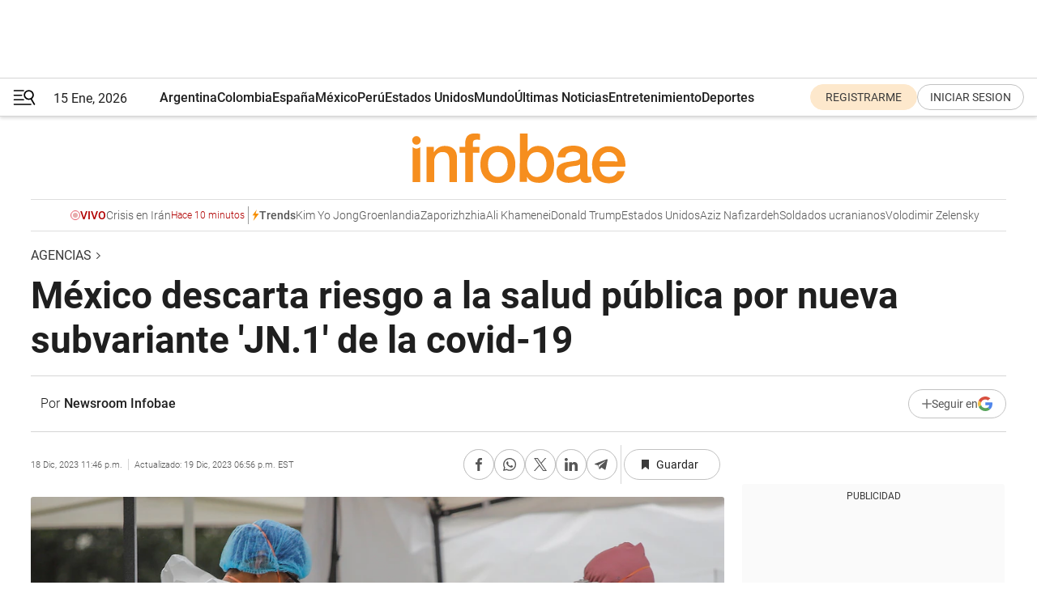

--- FILE ---
content_type: text/html; charset=utf-8
request_url: https://www.infobae.com/america/agencias/2023/12/19/mexico-descarta-riesgo-a-la-salud-publica-por-nueva-subvariante-jn1-de-la-covid-19/
body_size: 39531
content:
<!DOCTYPE html><html lang="es" style="scroll-behavior:smooth"><head><meta charSet="UTF-8"/><meta name="MobileOptimized" content="width"/><meta name="HandheldFriendly" content="true"/><meta name="apple-mobile-web-app-capable" content="yes"/><meta name="apple-mobile-web-app-status-bar-style" content="blank-translucent"/><title>México descarta riesgo a la salud pública por nueva subvariante &#x27;JN.1&#x27; de la covid-19 - Infobae</title><meta name="title" content="México descarta riesgo a la salud pública por nueva subvariante &#x27;JN.1&#x27; de la covid-19 - Infobae"/><meta name="description" content="México descarta riesgo a la salud pública por nueva subvariante &#x27;JN.1&#x27; de la covid-19"/><meta http-equiv="X-UA-Compatible" content="IE=edge,chrome=1"/><link rel="preload" as="font" type="font/woff2" crossorigin="" fetchpriority="high" href="https://www.infobae.com/assets/fonts/roboto-v30-latin-regular.woff2"/><link rel="preload" as="font" type="font/woff2" crossorigin="" fetchpriority="high" href="https://www.infobae.com/assets/fonts/roboto-v30-latin-300.woff2"/><link rel="preload" as="font" type="font/woff2" crossorigin="" fetchpriority="high" href="https://www.infobae.com/assets/fonts/roboto-v30-latin-500.woff2"/><link rel="preload" as="font" type="font/woff2" crossorigin="" fetchpriority="high" href="https://www.infobae.com/assets/fonts/roboto-v30-latin-700.woff2"/><link rel="preload" as="font" type="font/woff2" crossorigin="" fetchpriority="high" href="https://www.infobae.com/assets/fonts/roboto-v30-latin-italic.woff2"/><link rel="preload" as="font" type="font/woff2" crossorigin="" fetchpriority="high" href="https://www.infobae.com/assets/fonts/roboto-v30-latin-300italic.woff2"/><link rel="preload" as="font" type="font/woff2" crossorigin="" fetchpriority="high" href="https://www.infobae.com/assets/fonts/roboto-v30-latin-500italic.woff2"/><link rel="preload" as="font" type="font/woff2" crossorigin="" fetchpriority="high" href="https://www.infobae.com/assets/fonts/roboto-v30-latin-700italic.woff2"/><link rel="preload" href="/pf/resources/dist/infobae/css/main.css?d=3755" as="style"/><link rel="stylesheet" href="/pf/resources/dist/infobae/css/main.css?d=3755" media="screen, print"/><link rel="manifest" crossorigin="use-credentials" href="/pf/resources/manifest.json?d=3755"/><script type="application/javascript" id="polyfill-script">if(!Array.prototype.includes||!(window.Object && window.Object.assign)||!window.Promise||!window.Symbol||!window.fetch){document.write('<script type="application/javascript" src="/pf/dist/engine/polyfill.js?d=3755&mxId=00000000" defer=""><\/script>')}</script><script id="fusion-engine-react-script" type="application/javascript" src="/pf/dist/engine/react.js?d=3755&amp;mxId=00000000" defer=""></script><script id="fusion-engine-combinations-script" type="application/javascript" src="/pf/dist/components/combinations/default.js?d=3755&amp;mxId=00000000" defer=""></script><link rel="preconnect" href="https://sb.scorecardresearch.com/"/><link rel="preconnect" href="https://www.google-analytics.com/"/><link rel="preconnect" href="https://s.go-mpulse.net/"/><link rel="preconnect" href="https://fundingchoicesmessages.google.com/"/><link rel="preconnect" href="https://stats.g.doubleclick.net/"/><link rel="preconnect" href="https://www.googletagservices.com/"/><link id="fusion-template-styles" rel="stylesheet" type="text/css"/><link rel="preload" as="image" href="https://www.infobae.com/assets/images/logos/logo_infobae_naranja.svg"/><script src="/pf/resources/dist/infobae/js/main.js?d=3755" defer=""></script><script src="https://d1bl11pgu3tw3h.cloudfront.net/vendor/comscore/5.2.0/streamsense.min.js?org=infobae" defer=""></script><script src="https://sb.scorecardresearch.com/beacon.js" defer=""></script><script defer="">var _comscore = _comscore || []; _comscore.push({ c1: "2", c2: "8030908", options: { enableFirstPartyCookie: true, bypassUserConsentRequirementFor1PCookie: true } }); (function () { var s = document.createElement("script"), el = document.getElementsByTagName("script")[0]; s.async = true; s.src = "https://sb.scorecardresearch.com/cs/8030908/beacon.js"; el.parentNode.insertBefore(s, el); })();</script><script defer="">try{(function(i,s,o,g,r,a,m){i["GoogleAnalyticsObject"]=r;i[r]=i[r]||function(){(i[r].q=i[r].q||[]).push(arguments)},i[r].l=1*new Date;a=s.createElement(o),m=s.getElementsByTagName(o)[0];a.async=0;a.src=g;m.parentNode.insertBefore(a,m)})(window,document,"script","https://www.google-analytics.com/analytics.js","ga");ga("create","UA-759511-1","auto");ga("send","pageview");}catch(error){console.log("Error al inicializar gaScript:",error);}</script><script src="https://www.googletagmanager.com/gtag/js?id=G-Q2J791G3GV" async=""></script><script defer="">try{window.dataLayer = window.dataLayer || [];function gtag(){dataLayer.push(arguments);}gtag('js', new Date());gtag('config', 'G-Q2J791G3GV');}catch(error){console.log("Error al inicializar gaScript4:",error);}</script><script id="ebx" src="//applets.ebxcdn.com/ebx.js" async=""></script><script async="" src="https://functions.adnami.io/api/macro/adsm.macro.infobae.com.js"></script><script src="https://accounts.google.com/gsi/client" async="" defer=""></script><script>
  !function(e,o,n,i){if(!e){e=e||{},window.permutive=e,e.q=[];var t=function(){return([1e7]+-1e3+-4e3+-8e3+-1e11).replace(/[018]/g,function(e){return(e^(window.crypto||window.msCrypto).getRandomValues(new Uint8Array(1))[0]&15>>e/4).toString(16)})};e.config=i||{},e.config.apiKey=o,e.config.workspaceId=n,e.config.environment=e.config.environment||"production",(window.crypto||window.msCrypto)&&(e.config.viewId=t());for(var g=["addon","identify","track","trigger","query","segment","segments","ready","on","once","user","consent"],r=0;r<g.length;r++){var w=g[r];e[w]=function(o){return function(){var n=Array.prototype.slice.call(arguments,0);e.q.push({functionName:o,arguments:n})}}(w)}}}(window.permutive,"0cd2c32e-1a14-4e1f-96f0-a022c497b9cb","aa463839-b614-4c77-b5e9-6cdf10e1960c",{"consentRequired": true});
    window.googletag=window.googletag||{},window.googletag.cmd=window.googletag.cmd||[],window.googletag.cmd.push(function(){if(0===window.googletag.pubads().getTargeting("permutive").length){var e=window.localStorage.getItem("_pdfps");window.googletag.pubads().setTargeting("permutive",e?JSON.parse(e):[]);var o=window.localStorage.getItem("permutive-id");o&&(window.googletag.pubads().setTargeting("puid",o),window.googletag.pubads().setTargeting("ptime",Date.now().toString())),window.permutive.config.viewId&&window.googletag.pubads().setTargeting("prmtvvid",window.permutive.config.viewId),window.permutive.config.workspaceId&&window.googletag.pubads().setTargeting("prmtvwid",window.permutive.config.workspaceId)}});
    </script><script async="" src="https://a564e303-c351-48a1-b5d1-38585e343734.edge.permutive.app/aa463839-b614-4c77-b5e9-6cdf10e1960c-web.js"></script><script defer="">try{function classThemeChange(){const e=window.localStorage.getItem("theme"),a=document.querySelector("html");a.classList.contains("dark")||"dark"!==e||a.classList.add("dark"),a.classList.contains("dark")&&""===e&&a.classList.remove("dark")}window.addEventListener("themeChange",classThemeChange),classThemeChange();}catch(error){console.log("Error al inicializar themeJS:", error);}</script><script>try{(function(w,d,s,l,i){w[l]=w[l]||[];w[l].push({'gtm.start': new Date().getTime(),event:'gtm.js'});var f=d.getElementsByTagName(s)[0], j=d.createElement(s),dl=l!='dataLayer'?'&l='+l:'';j.async=true;j.src= 'https://www.googletagmanager.com/gtm.js?id='+i+dl;f.parentNode.insertBefore(j,f); })(window,document,'script','dataLayer','GTM-KTGQDC9');}catch(error){console.log("Error al inicializar gtmScript:",error);}</script><script>
  "undefined"!=typeof window&&(window.googlefc=window.googlefc||{},window.googlefc.callbackQueue=window.googlefc.callbackQueue||[],window.googlefc.callbackQueue.push({CONSENT_DATA_READY(){__tcfapi("addEventListener",2.2,(e,o)=>{if(o){console.log("Success getting consent data");let t=JSON.parse(localStorage.getItem("permutive-consent"));if(e?.gdprApplies){if(console.log("Country applies GDPR"),e?.eventStatus==="useractioncomplete"){console.log("First time modal");let n=e.purpose.consents["1"];n?(console.log("Consent accepted"),window.permutive.consent({opt_in:!0,token:"123"})):(console.log("Consent refused"),window.permutive.consent({opt_in:!1}))}else console.log("Consent already granted, skipping.")}else t?.opt_in?console.log("Consent already accepted for non-GDPR country, skipping."):(console.log("No previous consent found; automatically accepting consent."),window.permutive.consent({opt_in:!0,token:"123"}))}else console.error("Error getting consent data")})}}));
  </script><script defer="">try{!function(f,b,e,v,n,t,s) {if(f.fbq)return;n=f.fbq=function(){n.callMethod? n.callMethod.apply(n,arguments):n.queue.push(arguments)}; if(!f._fbq)f._fbq=n;n.push=n;n.loaded=!0;n.version='2.0'; n.queue=[];t=b.createElement(e);t.async=!0; t.src=v;s=b.getElementsByTagName(e)[0]; s.parentNode.insertBefore(t,s)}(window, document,'script', 'https://connect.facebook.net/en_US/fbevents.js'); fbq('init', '336383993555320'); fbq('track', 'PageView'); fbq('track', 'ViewContent');}catch(error){console.log("Error al inicializar facebookPixelRawCodeScript:",error);}</script><script src="https://cdn.onesignal.com/sdks/web/v16/OneSignalSDK.page.js" defer=""></script><script>const getCountry=(timeZone)=>{switch(timeZone){case 'America/Argentina/Buenos_Aires':case 'America/Argentina/Catamarca':case 'America/Argentina/ComodRivadavia':case 'America/Argentina/Cordoba':case 'America/Argentina/Jujuy':case 'America/Argentina/La_Rioja':case 'America/Argentina/Mendoza':case 'America/Argentina/Rio_Gallegos':case 'America/Argentina/Salta':case 'America/Argentina/San_Juan':case 'America/Argentina/San_Luis':case 'America/Argentina/Tucuman':case 'America/Argentina/Ushuaia':case 'America/Buenos_Aires':case 'America/Catamarca':case 'America/Cordoba':case 'America/Jujuy':case 'America/Mendoza':case 'America/Rosario':return'Argentina';case 'America/Bahia_Banderas':case 'America/Cancun':case 'America/Chihuahua':case 'America/Ciudad_Juarez':case 'America/Ensenada':case 'America/Hermosillo':case 'America/Matamoros':case 'America/Mazatlan':case 'America/Merida':case 'America/Mexico_City':case 'America/Monterrey':case 'America/Ojinaga':case 'America/Santa_Isabel':case 'America/Tijuana':case 'Mexico/BajaNorte':case 'Mexico/BajaSur':case 'Mexico/General':return'México';case 'Africa/Ceuta':case 'Atlantic/Canary':case 'Europe/Madrid':return'España';case 'America/Lima':return'Perú';case 'America/Bogota':return'Colombia';default:return'Otros'}};const country=getCountry(Intl.DateTimeFormat().resolvedOptions().timeZone);const getActionMessage=()=>{if(country==='Argentina'){return'Suscribite a nuestras notificaciones para recibir las últimas noticias de Argentina.'}
          if(country==='Otros'){return'Suscríbete a nuestras notificaciones para recibir las últimas noticias de todos los países.'}
          return'Suscríbete a nuestras notificaciones para recibir las últimas noticias de '+country+'.'};window.OneSignalDeferred=window.OneSignalDeferred||[];window.OneSignalDeferred.push(async(OneSignal)=>{await OneSignal.init({appId:'bef19c97-ed8d-479f-a038-e9d3da77d4c9',safari_web_id:'web.onesignal.auto.364542e4-0165-4e49-b6eb-0136f3f4eaa9',notifyButton:{enable:!1},allowLocalhostAsSecureOrigin:!0,serviceWorkerParam:{scope:'/'},serviceWorkerPath:'OneSignalSDKWorker.js',promptOptions:{slidedown:{prompts:[{type:'push',autoPrompt:!0,text:{actionMessage:getActionMessage(),acceptButton:'Suscribirse',cancelButton:'Después'},},],},},welcomeNotification:{title:'¡Bienvenido!',message:'Gracias por suscribirte a las notificaciones',url:'https://www.infobae.com/',},});OneSignal.User.addTag('region',country)})</script><link rel="dns-prefetch" href="https://sb.scorecardresearch.com/"/><link rel="dns-prefetch" href="https://www.google-analytics.com/"/><link rel="dns-prefetch" href="https://s.go-mpulse.net/"/><link rel="dns-prefetch" href="https://fundingchoicesmessages.google.com/"/><link rel="dns-prefetch" href="https://stats.g.doubleclick.net/"/><link rel="dns-prefetch" href="https://www.googletagservices.com/"/><meta name="viewport" content="width=device-width, initial-scale=1.0, user-scalable=yes, minimum-scale=0.5, maximum-scale=2.0"/><meta name="google-site-verification" content="DqMfuNB2bg-Ou_FEVXxZuzmDpPJ1ZVmOQVvwfJACGmM"/><link rel="canonical" href="https://www.infobae.com/america/agencias/2023/12/19/mexico-descarta-riesgo-a-la-salud-publica-por-nueva-subvariante-jn1-de-la-covid-19/"/><link rel="amphtml" href="https://www.infobae.com/america/agencias/2023/12/19/mexico-descarta-riesgo-a-la-salud-publica-por-nueva-subvariante-jn1-de-la-covid-19/?outputType=amp-type"/><meta property="keywords" content="EFE,CONTAGIOS,PRUEBAS DE DIAGNÓSTICO,TEST DE PCR,RASPADO,EXTERIOR,CARLOS MAC GREGOR,COLAS,TOMA DE MUESTRAS PARA DETECCIÓN DE SARS-COV (COVID-19) MEDIANTE PCR EN EL HOSPITAL GENERAL DR,TRABAJANDO,HISOPO NASOFARÍNGEO,AMBULATORIA,GESTO,ENFERMERAS,FROTIS,DE CIUDAD DE MÉXICO (MÉXICO) 2022,CABINA,TESTEO,PRUEBA RÁPIDA,ENFERMEROS,GENTE"/><meta name="robots" content="index, follow"/><meta name="googlebot" content="index, follow"/><meta name="robots" content="max-image-preview:large"/><meta name="distribution" content="global"/><meta name="rating" content="general"/><meta name="language" content="es_ES"/><link rel="alternate" type="application/rss+xml" title="RSS de Agencias - Infobae" href="https://www.infobae.com/arc/outboundfeeds/rss/category/america/agencias/"/><meta name="news_keywords" content="EFE,CONTAGIOS,PRUEBAS DE DIAGNÓSTICO,TEST DE PCR,RASPADO,EXTERIOR,CARLOS MAC GREGOR,COLAS,TOMA DE MUESTRAS PARA DETECCIÓN DE SARS-COV (COVID-19) MEDIANTE PCR EN EL HOSPITAL GENERAL DR,TRABAJANDO,HISOPO NASOFARÍNGEO,AMBULATORIA,GESTO,ENFERMERAS,FROTIS,DE CIUDAD DE MÉXICO (MÉXICO) 2022,CABINA,TESTEO,PRUEBA RÁPIDA,ENFERMEROS,GENTE"/><meta property="article:section" content="Agencias"/><meta property="article:published_time" content="2023-12-19T04:46:03.865Z"/><meta property="article:modified_time" content="2023-12-19T23:56:33.617Z"/><meta property="last_updated_date" content="2023-12-19T23:56:33.617Z"/><meta property="article:tag" content="EFE"/><meta property="article:tag" content="CONTAGIOS"/><meta property="article:tag" content="PRUEBAS DE DIAGNÓSTICO"/><meta property="article:tag" content="TEST DE PCR"/><meta property="article:tag" content="RASPADO"/><meta property="article:tag" content="EXTERIOR"/><meta property="article:tag" content="CARLOS MAC GREGOR"/><meta property="article:tag" content="COLAS"/><meta property="article:tag" content="TOMA DE MUESTRAS PARA DETECCIÓN DE SARS-COV (COVID-19) MEDIANTE PCR EN EL HOSPITAL GENERAL DR"/><meta property="article:tag" content="TRABAJANDO"/><meta property="article:tag" content="HISOPO NASOFARÍNGEO"/><meta property="article:tag" content="AMBULATORIA"/><meta property="article:tag" content="GESTO"/><meta property="article:tag" content="ENFERMERAS"/><meta property="article:tag" content="FROTIS"/><meta property="article:tag" content="DE CIUDAD DE MÉXICO (MÉXICO) 2022"/><meta property="article:tag" content="CABINA"/><meta property="article:tag" content="TESTEO"/><meta property="article:tag" content="PRUEBA RÁPIDA"/><meta property="article:tag" content="ENFERMEROS"/><meta property="article:tag" content="GENTE"/><meta property="article:opinion" content="false"/><meta name="twitter:card" content="summary_large_image"/><meta name="twitter:creator" content="@infobae"/><meta name="twitter:description" content="México descarta riesgo a la salud pública por nueva subvariante &#x27;JN.1&#x27; de la covid-19"/><meta name="twitter:image" content="https://www.infobae.com/resizer/v2/BD27GJBYZZGU7MD2XANATRGZWQ.jpg?auth=609ca5868c918bfa6429f015a4d1f6df2b00f54003ae567686b3d44b6c07cf40&amp;smart=true&amp;width=1024&amp;height=512&amp;quality=85"/><meta name="twitter:site" content="@infobae"/><meta name="twitter:title" content="México descarta riesgo a la salud pública por nueva subvariante &#x27;JN.1&#x27; de la covid-19"/><meta property="twitter:domain" content="infobae.com"/><meta property="twitter:url" content="https://www.infobae.com/america/agencias/2023/12/19/mexico-descarta-riesgo-a-la-salud-publica-por-nueva-subvariante-jn1-de-la-covid-19/"/><meta property="og:title" content="México descarta riesgo a la salud pública por nueva subvariante &#x27;JN.1&#x27; de la covid-19"/><meta property="og:description" content="México descarta riesgo a la salud pública por nueva subvariante &#x27;JN.1&#x27; de la covid-19"/><meta property="og:url" content="https://www.infobae.com/america/agencias/2023/12/19/mexico-descarta-riesgo-a-la-salud-publica-por-nueva-subvariante-jn1-de-la-covid-19/"/><meta property="og:type" content="article"/><meta property="og:site_name" content="infobae"/><meta property="og:locale" content="es_LA"/><meta property="og:image" itemProp="image" content="https://www.infobae.com/resizer/v2/BD27GJBYZZGU7MD2XANATRGZWQ.jpg?auth=609ca5868c918bfa6429f015a4d1f6df2b00f54003ae567686b3d44b6c07cf40&amp;smart=true&amp;width=1200&amp;height=630&amp;quality=85"/><meta property="og:image:width" content="1200"/><meta property="og:image:height" content="630"/><meta property="fb:app_id" content="907935373302455"/><meta property="fb:pages" content="34839376970"/><meta property="fb:pages" content="436205896728888"/><meta property="fb:pages" content="142361755806396"/><meta name="isDFP" content="true"/><meta name="dfpPageType" content="nota"/><meta name="dfp_path" content="infobae/america/agencias"/><meta property="article:publisher" content="https://www.facebook.com/infobae"/><script type="application/ld+json">{"@context":"https://schema.org","@type":"NewsMediaOrganization","name":"Infobae","description":"El sitio de noticias en español más leído en el mundo. Con redacciones en Ciudad de México, Madrid, Bogotá, Lima y Buenos Aires; y corresponsales en las principales ciudades del mundo.","email":"contacto@infobae.com","url":"https://www.infobae.com","sameAs":["https://www.facebook.com/Infobae/","https://www.youtube.com/@Infobae","https://x.com/infobae","https://es.wikipedia.org/wiki/Infobae","https://whatsapp.com/channel/0029VaUrd33DOQIPc5yL4Z16"],"logo":{"@type":"ImageObject","url":"https://www.infobae.com/resizer/v2/NCYGYV4JW5CQHKEULJMKQU6MZU.png?auth=31eb621d6ad5fda030d6c893a4efe3120a76cc8178216c9c9a07fd3dd89a360f&width=255&height=60&quality=90","height":60,"width":255}}</script><script type="application/ld+json">{"@context":"https://schema.org","@type":"BreadcrumbList","itemListElement":[{"@type":"ListItem","position":1,"item":{"@id":"https://infobae.com","name":"Infobae"}},{"@type":"ListItem","position":2,"item":{"@id":"https://infobae.com/america/agencias","name":"Agencias"}}]}</script><script type="application/ld+json">{"@context":"https://schema.org","@type":"NewsArticle","headline":"México descarta riesgo a la salud pública por nueva subvariante 'JN.1' de la covid-19","description":"México descarta riesgo a la salud pública por nueva subvariante 'JN.1' de la covid-19","articleBody":"Ciudad de M&#233;xico, 18 dic (EFE).- M&#233;xico descart&#243; este lunes riesgos mayores a la salud p&#250;blica por la nueva subvariante de la covid-19 ‘JN.1’, inform&#243; la Secretar&#237;a de Salud (SSa). En un comunicado, la dependencia revel&#243; que esta nueva subvariante fue detectada en la capital mexicana el pasado 11 de diciembre, luego de la secuenciaci&#243;n de 150 muestras. Sin embargo, la SSa del Gobierno mexicano asegur&#243; que “la evidencia cient&#237;fica muestra que la subvariante JN.1 del virus Sars-CoV-2 (...) no representa un riesgo mayor para la salud p&#250;blica”. Este virus fue detectado por el Instituto de Diagn&#243;stico y Referencia Epidemiol&#243;gicos (InDRE) y el Instituto Nacional de Medicina Gen&#243;mica (Inmegen), parte de la SSa y del Sistema Nacional de Vigilancia Epidemiol&#243;gica del pa&#237;s. “La constante circulaci&#243;n del virus ocasiona cambios continuos en el tiempo y la aparici&#243;n de nuevos sublinajes virales, los cuales podr&#237;an ocasionar mayor circulaci&#243;n en comparaci&#243;n con otras variantes”, detall&#243;. Adem&#225;s, la SSa enfatiz&#243; que M&#233;xico mantiene monitoreo constante de la actividad de la covid-19 y la propagaci&#243;n de sus variantes a trav&#233;s de su Sistema de Vigilancia Epidemiol&#243;gica de la Enfermedad Respiratoria Viral (Sisver). La SSa record&#243; que la Organizaci&#243;n Mundial de la Salud (OMS) inform&#243; que la subvariante BA.2.86 y sus linajes descendientes, incluido el JN.1, representaron el 17 % de las secuencias disponibles en la Iniciativa Global para Compartir Datos Gen&#243;micos del Virus de la Gripe y del coronavirus (Gisaid, por sus siglas en ingl&#233;s). Adem&#225;s, precis&#243; que la OMS ha sugerido que para la poblaci&#243;n la subvariante ‘JN.1’ es de “bajo riesgo” en comparaci&#243;n con otras variantes en circulaci&#243;n Seg&#250;n datos oficiales, en las &#250;ltimas semanas, la curva epid&#233;mica de la covid-19 en M&#233;xico muestra descenso de casos desde la semana 35, as&#237; como un comportamiento estable en la positividad al virus que provoca esta enfermedad. No obstante, la Secretar&#237;a de Salud mexicana tambi&#233;n invit&#243; a la poblaci&#243;n a mantener las medidas de prevenci&#243;n de enfermedades respiratorias, como permanecer en casa si persiste alg&#250;n s&#237;ntoma relacionado con la enfermedad, ventilar lugares cerrados, cubrirse al toser y estornudar con un pa&#241;uelo desechable o antebrazo, entre otros.","url":"https://www.infobae.com/america/agencias/2023/12/19/mexico-descarta-riesgo-a-la-salud-publica-por-nueva-subvariante-jn1-de-la-covid-19/","dateCreated":"2023-12-19T04:45:53Z","dateModified":"2023-12-19T23:56:33Z","datePublished":"2023-12-19T04:46:03Z","mainEntityOfPage":{"@type":"WebPage","@id":"https://www.infobae.com/america/agencias/2023/12/19/mexico-descarta-riesgo-a-la-salud-publica-por-nueva-subvariante-jn1-de-la-covid-19/"},"articleSection":"Agencias","creator":{"@type":"Person","name":"Newsroom Infobae","url":"https://www.infobae.com"},"keywords":"EFE,CONTAGIOS,PRUEBAS DE DIAGNÓSTICO,TEST DE PCR,RASPADO,EXTERIOR,CARLOS MAC GREGOR,COLAS,TOMA DE MUESTRAS PARA DETECCIÓN DE SARS-COV (COVID-19) MEDIANTE PCR EN EL HOSPITAL GENERAL DR,TRABAJANDO,HISOPO NASOFARÍNGEO,AMBULATORIA,GESTO,ENFERMERAS,FROTIS,DE CIUDAD DE MÉXICO (MÉXICO) 2022,CABINA,TESTEO,PRUEBA RÁPIDA,ENFERMEROS,GENTE","publisher":{"@type":"Organization","name":"infobae","logo":{"@type":"ImageObject","url":"https://www.infobae.com/resizer/v2/NCYGYV4JW5CQHKEULJMKQU6MZU.png?auth=31eb621d6ad5fda030d6c893a4efe3120a76cc8178216c9c9a07fd3dd89a360f&width=255&height=60&quality=90","height":60,"width":255}},"author":{"@type":"Person","name":"Newsroom Infobae","url":"https://www.infobae.com"},"image":[{"@type":"ImageObject","url":"https://www.infobae.com/resizer/v2/BD27GJBYZZGU7MD2XANATRGZWQ.jpg?auth=609ca5868c918bfa6429f015a4d1f6df2b00f54003ae567686b3d44b6c07cf40&smart=true&width=1200&height=675&quality=85","width":1200,"height":675},{"@type":"ImageObject","url":"https://www.infobae.com/resizer/v2/BD27GJBYZZGU7MD2XANATRGZWQ.jpg?auth=609ca5868c918bfa6429f015a4d1f6df2b00f54003ae567686b3d44b6c07cf40&smart=true&width=1200&height=900&quality=85","width":1200,"height":900},{"@type":"ImageObject","url":"https://www.infobae.com/resizer/v2/BD27GJBYZZGU7MD2XANATRGZWQ.jpg?auth=609ca5868c918bfa6429f015a4d1f6df2b00f54003ae567686b3d44b6c07cf40&smart=true&width=1200&height=1200&quality=85","width":1200,"height":1200}]}</script><link rel="shortcut icon" type="image/x-icon" href="/pf/resources/favicon/favicon-32x32.png?d=3755"/><link rel="icon" sizes="16x16" type="image/png" href="/pf/resources/favicon/favicon-16x16.png?d=3755"/><link rel="icon" type="image/png" sizes="32x32" href="/pf/resources/favicon/favicon-32x32.png?d=3755"/><link rel="apple-touch-icon" href="/pf/resources/favicon/apple-touch-icon.png?d=3755"/><link rel="apple-touch-icon-precomposed" href="/pf/resources/favicon/apple-touch-icon-precomposed.png?d=3755"/><link rel="apple-touch-icon-120x120" href="/pf/resources/favicon/apple-touch-icon-120x120.png?d=3755"/><link rel="apple-touch-icon-120x120-precomposed" href="/pf/resources/favicon/apple-touch-icon-120x120-precomposed.png?d=3755"/><link rel="apple-touch-icon-152x152" href="/pf/resources/favicon/apple-touch-icon-152x152.png?d=3755"/><link rel="apple-touch-icon-152x152-precomposed" href="/pf/resources/favicon/apple-touch-icon-152x152-precomposed.png?d=3755"/><link rel="shortcut icon" sizes="192x192" href="/pf/resources/favicon/android-chrome-192x192.png?d=3755"/><link rel="shortcut icon" sizes="512x512" href="/pf/resources/favicon/android-chrome-512x512.png?d=3755"/><script async="" src="https://www.google.com/adsense/search/ads.js"></script><script>
        (function(g,o){
          g[o] = g[o] || function () {
            (g[o]['q'] = g[o]['q'] || []).push(arguments)
          }, g[o]['t'] = 1 * new Date
        })(window,'_googCsa');
      </script>
<script>(window.BOOMR_mq=window.BOOMR_mq||[]).push(["addVar",{"rua.upush":"false","rua.cpush":"true","rua.upre":"false","rua.cpre":"true","rua.uprl":"false","rua.cprl":"false","rua.cprf":"false","rua.trans":"SJ-969fdda2-e225-4205-a7ae-2e8b37f6feb3","rua.cook":"false","rua.ims":"false","rua.ufprl":"false","rua.cfprl":"true","rua.isuxp":"false","rua.texp":"norulematch","rua.ceh":"false","rua.ueh":"false","rua.ieh.st":"0"}]);</script>
                              <script>!function(e){var n="https://s.go-mpulse.net/boomerang/";if("False"=="True")e.BOOMR_config=e.BOOMR_config||{},e.BOOMR_config.PageParams=e.BOOMR_config.PageParams||{},e.BOOMR_config.PageParams.pci=!0,n="https://s2.go-mpulse.net/boomerang/";if(window.BOOMR_API_key="C7HNE-7B57D-WM7L2-K2VFG-FX3EW",function(){function e(){if(!o){var e=document.createElement("script");e.id="boomr-scr-as",e.src=window.BOOMR.url,e.async=!0,i.parentNode.appendChild(e),o=!0}}function t(e){o=!0;var n,t,a,r,d=document,O=window;if(window.BOOMR.snippetMethod=e?"if":"i",t=function(e,n){var t=d.createElement("script");t.id=n||"boomr-if-as",t.src=window.BOOMR.url,BOOMR_lstart=(new Date).getTime(),e=e||d.body,e.appendChild(t)},!window.addEventListener&&window.attachEvent&&navigator.userAgent.match(/MSIE [67]\./))return window.BOOMR.snippetMethod="s",void t(i.parentNode,"boomr-async");a=document.createElement("IFRAME"),a.src="about:blank",a.title="",a.role="presentation",a.loading="eager",r=(a.frameElement||a).style,r.width=0,r.height=0,r.border=0,r.display="none",i.parentNode.appendChild(a);try{O=a.contentWindow,d=O.document.open()}catch(_){n=document.domain,a.src="javascript:var d=document.open();d.domain='"+n+"';void(0);",O=a.contentWindow,d=O.document.open()}if(n)d._boomrl=function(){this.domain=n,t()},d.write("<bo"+"dy onload='document._boomrl();'>");else if(O._boomrl=function(){t()},O.addEventListener)O.addEventListener("load",O._boomrl,!1);else if(O.attachEvent)O.attachEvent("onload",O._boomrl);d.close()}function a(e){window.BOOMR_onload=e&&e.timeStamp||(new Date).getTime()}if(!window.BOOMR||!window.BOOMR.version&&!window.BOOMR.snippetExecuted){window.BOOMR=window.BOOMR||{},window.BOOMR.snippetStart=(new Date).getTime(),window.BOOMR.snippetExecuted=!0,window.BOOMR.snippetVersion=12,window.BOOMR.url=n+"C7HNE-7B57D-WM7L2-K2VFG-FX3EW";var i=document.currentScript||document.getElementsByTagName("script")[0],o=!1,r=document.createElement("link");if(r.relList&&"function"==typeof r.relList.supports&&r.relList.supports("preload")&&"as"in r)window.BOOMR.snippetMethod="p",r.href=window.BOOMR.url,r.rel="preload",r.as="script",r.addEventListener("load",e),r.addEventListener("error",function(){t(!0)}),setTimeout(function(){if(!o)t(!0)},3e3),BOOMR_lstart=(new Date).getTime(),i.parentNode.appendChild(r);else t(!1);if(window.addEventListener)window.addEventListener("load",a,!1);else if(window.attachEvent)window.attachEvent("onload",a)}}(),"".length>0)if(e&&"performance"in e&&e.performance&&"function"==typeof e.performance.setResourceTimingBufferSize)e.performance.setResourceTimingBufferSize();!function(){if(BOOMR=e.BOOMR||{},BOOMR.plugins=BOOMR.plugins||{},!BOOMR.plugins.AK){var n="true"=="true"?1:0,t="",a="aodgq6axzconq2liuicq-f-a6c77bac0-clientnsv4-s.akamaihd.net",i="false"=="true"?2:1,o={"ak.v":"39","ak.cp":"619111","ak.ai":parseInt("650669",10),"ak.ol":"0","ak.cr":9,"ak.ipv":4,"ak.proto":"h2","ak.rid":"af546035","ak.r":44267,"ak.a2":n,"ak.m":"dscr","ak.n":"ff","ak.bpcip":"3.134.104.0","ak.cport":56234,"ak.gh":"23.192.164.216","ak.quicv":"","ak.tlsv":"tls1.3","ak.0rtt":"","ak.0rtt.ed":"","ak.csrc":"-","ak.acc":"","ak.t":"1768464901","ak.ak":"hOBiQwZUYzCg5VSAfCLimQ==KiQcRW+mpaej7dPZaJ0qc6/6OtNiV6tiPzCuTVU3CFW1IqHmCwShIKMjAcFFbO/gmQcVh+ybWInnRIWEjJ+f+9aI9pQvz6fMMmFgb9KNchgHxNMD2YK5qhqmVtYrCgwLq57nuhSLGIwmGsUReHzLYeAXSkQzFYoyn4miCccxUiHKxtjS1CIbBDzrvYbGCohrzTBUFSk/4/RmCinGcvNFlYJD0gNUoF0LvMOkro3JPdI4rzPmD1nY6/hXgaQloKuaYdK+n4ilkzNQc3CBZc+8NUQgYDKjQ+UVW99r5XWN5FFxKumQFRzMWvcqpsBfrOmAa+ugj+xf1DR45yMJbr42kpShT17JTcUtpgCrI321E0oHTG6I+MAHJT68+FeEGw1JgAKtH+FkiucYqWrTgBpp5C8yIOJlXs4vtmEyfbFU5oo=","ak.pv":"135","ak.dpoabenc":"","ak.tf":i};if(""!==t)o["ak.ruds"]=t;var r={i:!1,av:function(n){var t="http.initiator";if(n&&(!n[t]||"spa_hard"===n[t]))o["ak.feo"]=void 0!==e.aFeoApplied?1:0,BOOMR.addVar(o)},rv:function(){var e=["ak.bpcip","ak.cport","ak.cr","ak.csrc","ak.gh","ak.ipv","ak.m","ak.n","ak.ol","ak.proto","ak.quicv","ak.tlsv","ak.0rtt","ak.0rtt.ed","ak.r","ak.acc","ak.t","ak.tf"];BOOMR.removeVar(e)}};BOOMR.plugins.AK={akVars:o,akDNSPreFetchDomain:a,init:function(){if(!r.i){var e=BOOMR.subscribe;e("before_beacon",r.av,null,null),e("onbeacon",r.rv,null,null),r.i=!0}return this},is_complete:function(){return!0}}}}()}(window);</script></head><body class="nd-body"><noscript><img src="https://sb.scorecardresearch.com/p?c1=2&amp;c2=8030908&amp;cv=4.4.0&amp;cj=1"/></noscript><noscript><iframe src="https://www.googletagmanager.com/ns.html?id=GTM-KTGQDC9" height="0" width="0" style="display:none;visibility:hidden"></iframe></noscript><noscript><img height="1" width="1" style="display:none" src="https://www.facebook.com/tr?id=336383993555320&ev=PageView&noscript=1"/></noscript><div id="fusion-app" class="fusion-app | infobae grid"><div class="article-right-rail-centered "><div class="article-right-rail-centered-layout "><nav><div style="position:relative"><div class="masthead-navbar " id="mastheadnavbar"><div class="site-header" id="siteheader"><div class="sticky-navbar-ad-container"><div class="top_banner_970x80 ad-wrapper"><div class="dfpAd ad-top-banner"><div id="infobae/america/agencias/nota/top_banner_970x80" class="infobae/america/agencias/nota/top_banner_970x80 arcad"></div></div></div></div><div class="sectionnav-container"><span aria-label="Menu" class="hamburger hamburger-wrapper close" role="button" tabindex="-1"><svg viewBox="0 0 28 20" id="hamburger-icon" xmlns="http://www.w3.org/2000/svg" class="hamburger-icon" data-name="hamburger-icon" fill=""><path d="M27.8061 18.2936L23.9009 11.7199C26.6545 9.62581 27.2345 5.75713 25.1799 2.96266C23.0598 0.111715 18.9446 -0.552677 15.9985 1.50445C14.5751 2.49996 13.6279 3.97419 13.3517 5.66252C13.0628 7.34757 13.4737 9.04405 14.498 10.4274C16.2587 12.8169 19.499 13.7133 22.2858 12.6261L26.1944 19.1875C26.3514 19.4517 26.5513 19.6089 26.7784 19.668C26.9927 19.7238 27.2342 19.6816 27.4707 19.5593C28.2062 19.1465 28.0218 18.6387 27.8221 18.2846L27.8061 18.2936ZM24.3917 7.88058C24.0673 9.0572 23.2806 10.0477 22.1932 10.6578C21.1218 11.259 19.8172 11.4316 18.6191 11.1196C16.1094 10.466 14.6138 7.94849 15.2862 5.50947C15.9587 3.07045 18.5492 1.61694 21.0589 2.27047C23.5686 2.92401 25.0642 5.44156 24.3917 7.88058Z" fill=""></path><path d="M0 1.129C0 0.675362 0.371315 0.307617 0.829355 0.307617H12.9866C13.4446 0.307617 13.8159 0.675362 13.8159 1.129C13.8159 1.58264 13.4446 1.95038 12.9866 1.95038H0.829355C0.371315 1.95038 0 1.58264 0 1.129ZM0 7.04295C0 6.58931 0.371315 6.22157 0.829355 6.22157H10.5951C11.0531 6.22157 11.4245 6.58931 11.4245 7.04295C11.4245 7.49659 11.0531 7.86433 10.5951 7.86433H0.829355C0.371315 7.86433 0 7.49659 0 7.04295ZM0 12.9569C0 12.5033 0.371315 12.1355 0.829355 12.1355H12.9866C13.4446 12.1355 13.8159 12.5033 13.8159 12.9569C13.8159 13.4105 13.4446 13.7783 12.9866 13.7783H0.829355C0.371315 13.7783 0 13.4105 0 12.9569ZM0 18.8709C0 18.4172 0.371315 18.0495 0.829355 18.0495H22.4792C22.9372 18.0495 23.3086 18.4172 23.3086 18.8709C23.3086 19.3245 22.9372 19.6922 22.4792 19.6922H0.829355C0.371315 19.6922 0 19.3245 0 18.8709Z" fill=""></path></svg></span><a aria-label="infobae" class="site-logo" href="https://www.infobae.com/"><span class="site-logo"><img alt="Infobae" class="logo-image" height="25px" src="https://www.infobae.com/assets/images/logos/logo_infobae_naranja.svg" width="105px" fetchpriority="high" loading="eager"/></span></a><p class="date-info">15 Ene, 2026</p><div class="login-register-container"></div></div></div><nav class="content side-menu" id="side-menu" style="top:undefinedpx;height:calc(100vh - undefinedpx)"><div class="side-menu-sticky-items"><div class="queryly_searchicon_img"><label for="queryly_toggle" id="queryly-label"><button>Buscar en todo el sitio<svg id="search-icon" data-name="search-icon" xmlns="http://www.w3.org/2000/svg" viewBox="0 0 30 30"><path d="M20.35,17.59a10.43,10.43,0,1,0-3.21,3l7.7,7.65a2.19,2.19,0,1,0, 3.17-3l-.08-.07Zm-8.53.72a6.74,6.74,0,1,1,6.74-6.75,6.74,6.74,0,0,1-6.74,6.75Zm0,0"></path></svg></button></label></div></div><div class="dropdown"><div id="dropdown-item-ctn0" class="dropdown-item-ctn"><a class="item non-bold" href="https://www.infobae.com/?noredirect" rel="noopener noreferrer">Argentina</a></div><div id="dropdown-body0" class="dropdown-body"></div></div><div class="dropdown"><div id="dropdown-item-ctn2" class="dropdown-item-ctn"><a class="item non-bold" href="https://www.infobae.com/colombia/" rel="noopener noreferrer">Colombia</a></div><div id="dropdown-body2" class="dropdown-body"></div></div><div class="dropdown"><div id="dropdown-item-ctn4" class="dropdown-item-ctn"><a class="item non-bold" href="https://www.infobae.com/espana/" rel="noopener noreferrer">España</a></div><div id="dropdown-body4" class="dropdown-body"></div></div><div class="dropdown"><div id="dropdown-item-ctn6" class="dropdown-item-ctn"><a class="item non-bold" href="https://www.infobae.com/mexico/" rel="noopener noreferrer">México</a></div><div id="dropdown-body6" class="dropdown-body"></div></div><div class="dropdown"><div id="dropdown-item-ctn8" class="dropdown-item-ctn"><a class="item non-bold" href="https://www.infobae.com/peru/" rel="noopener noreferrer">Perú</a></div><div id="dropdown-body8" class="dropdown-body"></div></div><div class="dropdown"><div id="dropdown-item-ctn10" class="dropdown-item-ctn"><a class="item non-bold" href="https://www.infobae.com/estados-unidos/" rel="noopener noreferrer">Estados Unidos</a></div><div id="dropdown-body10" class="dropdown-body"></div></div><div class="dropdown"><div id="dropdown-item-ctn12" class="dropdown-item-ctn"><a class="item" href="https://www.infobae.com/america/" rel="noopener noreferrer">Mundo</a><div aria-label="Menu Item" class="icon-dropdown" role="button" tabindex="-1"><svg id="down-icon0" width="12" height="12" viewBox="0 0 12 8" fill="none" xmlns="http://www.w3.org/2000/svg" class="icon-drop "><path d="M-9.87742e-07 1.167C-9.69427e-07 0.748023 0.335182 0.41284 0.754162 0.41284C0.969636 0.41284 1.17314 0.496636 1.31679 0.652256L5.98541 5.72789L10.654 0.652257C10.9294 0.341015 11.4082 0.293132 11.7314 0.568461C12.0546 0.84379 12.0905 1.32262 11.8152 1.64584C11.8032 1.65781 11.7913 1.68175 11.7793 1.69372L6.54804 7.36789C6.26074 7.67913 5.78191 7.6911 5.47067 7.41577C5.4587 7.4038 5.44673 7.39183 5.42278 7.36789L0.203504 1.68175C0.071824 1.5381 -9.96114e-07 1.35853 -9.87742e-07 1.167Z" fill="#9B9B9B"></path></svg></div></div><div id="dropdown-body12" class="dropdown-body"><a class="dropdown-item" href="https://www.infobae.com/venezuela/"><span class="dropdown-submenu">Venezuela</span></a><a class="dropdown-item" href="https://www.infobae.com/economist/"><span class="dropdown-submenu">The economist</span></a><a class="dropdown-item" href="https://www.infobae.com/wapo/"><span class="dropdown-submenu">The Washington Post</span></a><a class="dropdown-item" href="https://www.infobae.com/america/realeza/"><span class="dropdown-submenu">Realeza</span></a><a class="dropdown-item" href="https://www.infobae.com/america/opinion/"><span class="dropdown-submenu">Opinión</span></a></div></div><div class="dropdown"><div id="dropdown-item-ctn14" class="dropdown-item-ctn"><a class="item non-bold" href="https://www.infobae.com/ultimas-noticias-america/" rel="noopener noreferrer">Últimas Noticias</a></div><div id="dropdown-body14" class="dropdown-body"></div></div><div class="dropdown"><div id="dropdown-item-ctn16" class="dropdown-item-ctn"><a class="item non-bold" href="https://www.infobae.com/entretenimiento/" rel="noopener noreferrer">Entretenimiento</a></div><div id="dropdown-body16" class="dropdown-body"></div></div><div class="dropdown"><div id="dropdown-item-ctn18" class="dropdown-item-ctn"><a class="item non-bold" href="https://www.infobae.com/deportes/" rel="noopener noreferrer">Deportes</a></div><div id="dropdown-body18" class="dropdown-body"></div></div><div class="dropdown"><div id="dropdown-item-ctn20" class="dropdown-item-ctn"><a class="item" href="https://www.infobae.com/tendencias/" rel="noopener noreferrer">Tendencias</a><div aria-label="Menu Item" class="icon-dropdown" role="button" tabindex="-1"><svg id="down-icon0" width="12" height="12" viewBox="0 0 12 8" fill="none" xmlns="http://www.w3.org/2000/svg" class="icon-drop "><path d="M-9.87742e-07 1.167C-9.69427e-07 0.748023 0.335182 0.41284 0.754162 0.41284C0.969636 0.41284 1.17314 0.496636 1.31679 0.652256L5.98541 5.72789L10.654 0.652257C10.9294 0.341015 11.4082 0.293132 11.7314 0.568461C12.0546 0.84379 12.0905 1.32262 11.8152 1.64584C11.8032 1.65781 11.7913 1.68175 11.7793 1.69372L6.54804 7.36789C6.26074 7.67913 5.78191 7.6911 5.47067 7.41577C5.4587 7.4038 5.44673 7.39183 5.42278 7.36789L0.203504 1.68175C0.071824 1.5381 -9.96114e-07 1.35853 -9.87742e-07 1.167Z" fill="#9B9B9B"></path></svg></div></div><div id="dropdown-body20" class="dropdown-body"><a class="dropdown-item" href="https://www.infobae.com/tendencias/estar-mejor/"><span class="dropdown-submenu">Estar Mejor</span></a></div></div><div class="dropdown"><div id="dropdown-item-ctn22" class="dropdown-item-ctn"><a class="item non-bold" href="https://www.infobae.com/tecno/" rel="noopener noreferrer">Tecno</a></div><div id="dropdown-body22" class="dropdown-body"></div></div><div class="dropdown"><div id="dropdown-item-ctn24" class="dropdown-item-ctn"><a class="item non-bold" href="https://www.infobae.com/cultura/" rel="noopener noreferrer">Cultura</a></div><div id="dropdown-body24" class="dropdown-body"></div></div><div class="dropdown"><div id="dropdown-item-ctn26" class="dropdown-item-ctn"><a class="item non-bold" href="https://www.infobae.com/malditos-nerds/" rel="noopener noreferrer">Malditos Nerds</a></div><div id="dropdown-body26" class="dropdown-body"></div></div><div class="dropdown"><div id="dropdown-item-ctn28" class="dropdown-item-ctn"><a class="item non-bold" href="https://www.infobae.com/virales/" rel="noopener noreferrer">Virales</a></div><div id="dropdown-body28" class="dropdown-body"></div></div><div class="dropdown"><div id="dropdown-item-ctn30" class="dropdown-item-ctn"><a class="item non-bold" href="https://www.infobae.com/salud/" rel="noopener noreferrer">Salud</a></div><div id="dropdown-body30" class="dropdown-body"></div></div><div class="dropdown"><div id="dropdown-item-ctn32" class="dropdown-item-ctn"><a class="item non-bold" href="https://www.infobae.com/podcasts/" rel="noopener noreferrer">Podcasts</a></div><div id="dropdown-body32" class="dropdown-body"></div></div><div class="dark-mode-btn "><div class="dark-mode-btn__container "><div class="dark-mode-btn__toggler "><div class="dark-mode-btn__circle "></div><svg class="light-icon" width="12" height="12" viewBox="0 0 12 12" fill="none" xmlns="http://www.w3.org/2000/svg"><path d="M12 6.10608C11.8953 6.34856 11.7107 6.445 11.4462 6.43122C11.2092 6.41745 10.9722 6.43122 10.738 6.42847C10.4762 6.42847 10.2861 6.24385 10.2861 6.00137C10.2861 5.75614 10.4762 5.57703 10.738 5.57428C10.975 5.57428 11.2119 5.5853 11.4462 5.57152C11.7107 5.55499 11.8925 5.65418 12 5.89666V6.11159V6.10608Z" fill="#1F1F1F"></path><path d="M5.89114 12C5.64866 11.8953 5.55222 11.7107 5.566 11.4462C5.57978 11.2092 5.566 10.9722 5.56876 10.738C5.56876 10.4762 5.75337 10.2861 5.99585 10.2861C6.23833 10.2861 6.42295 10.4762 6.42295 10.738C6.42295 10.975 6.41192 11.2119 6.4257 11.4462C6.44223 11.7107 6.34304 11.8925 6.10056 12H5.88563H5.89114Z" fill="#1F1F1F"></path><path d="M5.99859 2.57084C7.89158 2.57084 9.43188 4.11389 9.42636 6.00414C9.42361 7.88887 7.88331 9.42642 5.99859 9.42642C4.10835 9.42642 2.5653 7.88336 2.57081 5.99036C2.57357 4.10563 4.11386 2.56808 5.99859 2.56808V2.57084ZM6.00685 3.42778C4.5878 3.42503 3.43051 4.57681 3.42775 5.99036C3.425 7.40942 4.57678 8.56672 5.99032 8.56947C7.40938 8.57223 8.56666 7.42045 8.56942 6.00414C8.57218 4.58508 7.4204 3.42778 6.0041 3.42503L6.00685 3.42778Z" fill="#1F1F1F"></path><path d="M6.42851 0.856948C6.42851 0.994721 6.42851 1.13249 6.42851 1.27302C6.423 1.52377 6.24114 1.7139 6.00417 1.7139C5.7672 1.7139 5.57708 1.52652 5.57432 1.27853C5.57157 0.997476 5.57157 0.716419 5.57432 0.435362C5.57432 0.184616 5.76445 0 6.00417 0C6.23563 0 6.423 0.187371 6.42851 0.429852C6.43127 0.573135 6.42851 0.716419 6.42851 0.856948Z" fill="#1F1F1F"></path><path d="M0.851433 6.4285C0.713661 6.4285 0.575889 6.4285 0.435361 6.4285C0.18737 6.42299 0 6.23562 0 5.9959C0 5.75617 0.18737 5.57431 0.440872 5.57155C0.716416 5.5688 0.994717 5.57155 1.27026 5.57155C1.52101 5.57155 1.71113 5.75893 1.71389 5.9959C1.71389 6.23838 1.52652 6.42575 1.26475 6.4285C1.12698 6.4285 0.989206 6.4285 0.848678 6.4285H0.851433Z" fill="#1F1F1F"></path><path d="M1.6312 2.11615C1.63671 1.88745 1.71662 1.75519 1.87368 1.67804C2.03074 1.60088 2.19607 1.60915 2.32558 1.72763C2.52672 1.90949 2.71961 2.10238 2.90422 2.30352C3.05301 2.4661 3.03097 2.7196 2.87667 2.87391C2.7196 3.02821 2.46886 3.05025 2.30629 2.90146C2.1079 2.72235 1.92053 2.52947 1.73867 2.33384C1.67805 2.26495 1.65325 2.163 1.63396 2.11891L1.6312 2.11615Z" fill="#1F1F1F"></path><path d="M9.8865 1.63127C10.1152 1.63953 10.2475 1.71944 10.3246 1.8765C10.4018 2.03632 10.388 2.19889 10.2695 2.32564C10.0877 2.52679 9.89477 2.71967 9.69362 2.90153C9.52829 3.05033 9.27755 3.02553 9.12324 2.86847C8.96894 2.71141 8.9524 2.46066 9.1012 2.29809C9.28306 2.10245 9.47319 1.91232 9.66882 1.73322C9.73495 1.6726 9.83966 1.65055 9.8865 1.63127Z" fill="#1F1F1F"></path><path d="M1.63124 9.87282C1.65604 9.82597 1.69186 9.71576 1.7635 9.6386C1.92332 9.4595 2.09691 9.29141 2.27326 9.12609C2.44961 8.95525 2.70587 8.96076 2.87395 9.12609C3.04203 9.29141 3.04754 9.55043 2.8767 9.72678C2.70862 9.90313 2.53503 10.0767 2.35592 10.2476C2.22091 10.3771 2.05558 10.4074 1.88474 10.3302C1.71942 10.2558 1.63675 10.1208 1.62849 9.87557L1.63124 9.87282Z" fill="#1F1F1F"></path><path d="M10.3716 9.89209C10.3605 10.1208 10.2779 10.2531 10.1208 10.3275C9.96099 10.4019 9.80117 10.3881 9.67167 10.2696C9.47603 10.0877 9.28591 9.90036 9.10405 9.70197C8.94974 9.53389 8.97178 9.27763 9.13436 9.12057C9.29142 8.96902 9.54216 8.95248 9.70473 9.10403C9.89762 9.28314 10.085 9.46775 10.2613 9.66339C10.3247 9.73503 10.3495 9.8425 10.3716 9.89209Z" fill="#1F1F1F"></path></svg><svg class="dark-icon" width="12" height="12" viewBox="0 0 12 12" fill="none" xmlns="http://www.w3.org/2000/svg"><path d="M0 5.6173C0.0203122 5.43051 0.0372386 5.24373 0.0643215 5.06034C0.314839 3.37929 1.12056 2.02766 2.4747 1.00545C3.0773 0.550379 3.74422 0.227753 4.46869 0.0205937C4.65488 -0.0337432 4.83769 0.0205937 4.93925 0.17002C5.0442 0.319447 5.04081 0.492646 4.90878 0.659052C4.52624 1.14129 4.25202 1.67447 4.09968 2.27218C3.82885 3.33175 3.90671 4.36075 4.36374 5.3558C4.84785 6.40178 5.62648 7.15571 6.67594 7.61078C7.44104 7.94359 8.24337 8.04887 9.07278 7.93341C9.89881 7.81794 10.6267 7.48852 11.28 6.97232C11.3647 6.9044 11.473 6.83988 11.578 6.8229C11.8589 6.77875 12.0519 7.00628 11.9876 7.28136C11.754 8.25264 11.3241 9.12542 10.6673 9.88274C9.8785 10.7929 8.90352 11.4279 7.74572 11.7506C5.92101 12.26 4.20463 11.9917 2.64059 10.9219C1.29998 10.005 0.470565 8.72808 0.128643 7.13533C0.0744772 6.88742 0.0575511 6.63272 0.0236975 6.38141C0.0169267 6.34066 0.0101555 6.2999 0.0033848 6.25575C0.0033848 6.0452 0.0033848 5.83125 0.0033848 5.62069L0 5.6173ZM3.63589 1.2228C1.77732 2.17709 0.51119 4.33359 0.897122 6.72441C1.28644 9.1424 3.23303 10.9491 5.68742 11.1563C8.04025 11.3566 9.99699 9.95746 10.8399 8.24584C8.6293 9.16617 6.55069 8.9692 4.80045 7.26778C3.04683 5.55956 2.78277 3.48118 3.63927 1.2228H3.63589Z" fill="white"></path>;</svg></div></div></div></nav><nav class="right-panel " id="right-panel" style="height:calc(100vh - undefinedpx)"><div class="right-panel__header"><div class="right-panel__user-data"><div class="right-panel__content-avatar"><div class="user-default-avatar-ctn"><svg class="user-default-avatar" viewBox="0 0 32 32" fill="none" xmlns="http://www.w3.org/2000/svg"><path d="M24.544 27.9848C24.544 26.7713 24.5689 25.6161 24.544 24.4608C24.411 21.9425 22.3996 19.9311 19.8813 19.8064C17.3381 19.7649 14.7948 19.7649 12.2515 19.8064C9.63345 19.8563 7.51406 21.9674 7.44757 24.5855C7.42264 25.5745 7.43926 26.5636 7.43095 27.5443V28.0263C3.00101 24.8764 0.665526 19.5405 1.34706 14.1464C2.36935 6.05951 9.75812 0.32469 17.845 1.34698C23.8292 2.10331 28.7578 6.4252 30.2788 12.2681C31.8496 18.194 29.564 24.4691 24.544 27.9848M15.9833 6.50001C13.1575 6.50832 10.8801 8.80225 10.8885 11.6281C10.8968 14.4539 13.1907 16.7313 16.0165 16.7229C18.8424 16.7146 21.1197 14.4207 21.1114 11.5949C21.1114 11.5949 21.1114 11.5865 21.1114 11.5782C21.0948 8.76069 18.8008 6.4917 15.9833 6.50001" fill="#D5D5D5"></path><circle cx="16" cy="16" r="15.75" stroke="#777777" stroke-width="0.5"></circle></svg></div></div><div class="right-panel__content-info"><span>Bienvenido</span><span>Por favor, ingresa a tu cuenta.</span></div></div><div class="right-panel__auth-buttons"><button aria-label="Registrarme" class="right-panel__auth-buttons-register">REGISTRARME</button><button aria-label="Iniciar sesión" class="right-panel__auth-buttons-login">INICIAR SESIÓN</button></div></div></nav></div></div><div class="width_full" style="height:falsepx"></div></nav><div class="article-right-rail-centered-content"><aside class="article-right-rail-centered-left-span span-rail" data-element="span-rail"><div class="span-section"></div></aside><div class="article-right-rail-centered-layout-body "><div class="top page-container"><div class="masthead-header"><div class="mhh-new"><div id="fusion-static-enter:static-masthead-header" style="display:none" data-fusion-component="static-masthead-header" data-persistent-entry="true"></div><a aria-label="Logo link" class="mhh-site-logo" href="https://www.infobae.com/" rel="noreferrer noopener"><img alt="Infobae" height="65" loading="eager" src="https://www.infobae.com/assets/images/logos/logo_infobae_naranja.svg" width="280" fetchpriority="high"/></a><div id="fusion-static-exit:static-masthead-header" style="display:none" data-fusion-component="static-masthead-header" data-persistent-exit="true"></div><div class="header_izq_180x70 ad-wrapper ad-desktop"><div class="dfpAd ad-header-masthead-left"><div id="infobae/america/agencias/nota/header_izq_180x70" class="infobae/america/agencias/nota/header_izq_180x70 arcad"></div></div></div><div class="header_der_180x70 ad-wrapper ad-desktop"><div class="dfpAd ad-header-masthead-right"><div id="infobae/america/agencias/nota/header_der_180x70" class="infobae/america/agencias/nota/header_der_180x70 arcad"></div></div></div></div><div class="ctn-quicklinks"></div></div></div><section class="article-section page-container"><header class="article-header-wrapper"><div class="article-header with-follow-button-ctn"><div class="display_flex justify_space_between article-section-ctn"><div class="display_flex align_items_center"><a aria-label="Agencias" class="display_flex align_items_center article-section-tag" href="/america/agencias/">Agencias</a><svg class="arrow" fill="none" viewBox="0 0 5 8" xmlns="http://www.w3.org/2000/svg"><path d="M0.519579 8C0.240259 8 0.0168041 7.77654 0.0168041 7.49723C0.0168041 7.35358 0.0726679 7.21791 0.176415 7.12214L3.56017 4.00973L0.176415 0.897311C-0.0310792 0.713758 -0.0630014 0.394536 0.120551 0.179062C0.304104 -0.0364133 0.623326 -0.0603549 0.838801 0.123198C0.846781 0.131178 0.862742 0.139159 0.870723 0.147139L4.6535 3.63464C4.861 3.82617 4.86898 4.14539 4.68543 4.35289C4.67744 4.36087 4.66946 4.36885 4.6535 4.38481L0.862742 7.86433C0.766976 7.95212 0.647267 8 0.519579 8V8Z"></path></svg></div></div><h1 id="mexico-descarta-riesgo-a-la-salud-publica-por-nueva-subvariante-&#x27;jn.1&#x27;-de-la-covid-19" class="display-block article-headline text_align_left">México descarta riesgo a la salud pública por nueva subvariante &#x27;JN.1&#x27; de la covid-19</h1><div class="display_flex align_items_center flex_row byline follow-button-ctn has-author"><div class="display_flex byline-image-ctn"></div><p class="display_flex authors-name-txt-ctn"><span>Por </span> <span class="author-name">Newsroom Infobae</span></p><a aria-label="Seguir en Google" class="follow-button display_flex align_items_center" href="https://profile.google.com/cp/CgsvbS8wMTI1aDVmaA" rel="noopener noreferrer" target="_blank" title="Seguir en Google"><svg id="Capa_1" xmlns="http://www.w3.org/2000/svg" viewBox="0 0 9.9 10" width="16" height="16" class="follow-button-icon-more"><g id="Grupo_9508"><g id="Grupo_9506"><path id="Uni\xF3n_6" fill="#707070" d="M4.3,9.3v-3.7H.6c-.36-.03-.63-.34-.6-.7,.03-.32,.28-.57,.6-.6h3.7V.6c.03-.36,.34-.63,.7-.6,.32,.03,.57,.28,.6,.6v3.7h3.7c.36,.03,.63,.34,.6,.7-.03,.32-.28,.57-.6,.6h-3.69v3.7c.03,.36-.24,.67-.6,.7-.36,.03-.67-.24-.7-.6,0-.03,0-.07,0-.1h0Z"></path></g></g></svg><span>Seguir en</span><img alt="Icono de Google para seguir en redes sociales" class="follow-button-icon" height="18" src="https://www.infobae.com/assets/images/icons/IconGoogle.svg" width="18" fetchpriority="high" loading="eager" decoding="async"/></a></div></div></header><article class="article"><div class="sharebar-container display_flex"><div class="share-bar-article-date-container share-bar-article-date-divider"><span class="sharebar-article-date">18 Dic, 2023 11:46 p.m.</span><span class="sharebar-article-date share-bar-article-date-separator">Actualizado: <!-- -->19 Dic, 2023 06:56 p.m. EST</span></div><div class="sharebar-buttons-container display_flex"><div aria-label="Guardar" class="sharebar-buttons button-save" role="button" tabindex="0"><svg width="9" height="12" viewBox="0 0 8 10" fill="none" xmlns="http://www.w3.org/2000/svg" class="saved-icon saved"><path d="M6.64286 0.5V9.31687L4.1116 7.16407L4.11106 7.16361C3.79894 6.89891 3.34392 6.89891 3.03179 7.16361L3.03126 7.16407L0.5 9.31687V0.5H6.64286Z"></path></svg><span class="buttons-save-text">Guardar</span></div><div class="sharebar-buttons-separator"></div><button class="sharemenu-buttons display_flex" aria-label="Compartir en Telegram"><svg width="38" height="38" viewBox="0 0 38 38" fill="none" xmlns="http://www.w3.org/2000/svg"><rect x="0.5" y="0.5" width="37" height="37" rx="18.5" fill="white"></rect><rect x="0.5" y="0.5" width="37" height="37" rx="18.5" stroke="#C2C2C2"></rect><path d="M24.9696 12.5511L10.3405 18.0494C10.0623 18.151 9.92701 18.4484 10.0398 18.7168C10.0999 18.8619 10.2277 18.9779 10.3856 19.0214L14.1068 20.0805L15.4975 24.3312C15.6028 24.6576 15.9636 24.839 16.2944 24.7374C16.3921 24.7084 16.4823 24.6504 16.5575 24.5778L18.482 22.6846L22.2558 25.354C22.6091 25.6006 23.0977 25.5281 23.3533 25.1872C23.421 25.1001 23.4661 24.9986 23.4887 24.897L25.9845 13.3707C26.0672 12.979 25.8116 12.5946 25.4056 12.5148C25.2628 12.4858 25.1124 12.5003 24.9771 12.5511M23.1429 15.1116L16.347 20.9147C16.2793 20.9727 16.2342 21.0525 16.2267 21.1395L15.9636 23.381C15.9636 23.4172 15.926 23.4462 15.8884 23.439C15.8583 23.439 15.8358 23.4172 15.8283 23.3955L14.7533 20.0442C14.7007 19.8919 14.7683 19.7251 14.9111 19.638L22.9399 14.836C23.0226 14.7852 23.1353 14.8142 23.1804 14.894C23.2255 14.9666 23.2105 15.0536 23.1504 15.1116" fill="#555555"></path></svg></button><button class="sharemenu-buttons display_flex" aria-label="Compartir en Linkedin"><svg width="38" height="38" viewBox="0 0 38 38" fill="none" xmlns="http://www.w3.org/2000/svg"><rect x="0.5" y="0.5" width="37" height="37" rx="18.5" fill="white"></rect><rect x="0.5" y="0.5" width="37" height="37" rx="18.5" stroke="#C2C2C2"></rect><path d="M16.5556 27V16.2231H19.963V17.6949C20.0185 17.6368 20.0648 17.5787 20.1111 17.5206C20.8611 16.349 22.2037 15.739 23.537 15.981C25.3889 16.1359 26.8426 17.7046 26.9259 19.6411C26.9722 20.0478 27 20.4641 27 20.8708C27 22.817 27 24.7633 27 26.7095V26.9806H23.5741V26.6805C23.5741 24.8892 23.5741 23.0882 23.5741 21.2969C23.5741 20.8805 23.5278 20.4545 23.4259 20.0478C23.1945 19.1279 22.2963 18.5663 21.4074 18.8084C21.2037 18.8665 21 18.9633 20.8333 19.0989C20.3333 19.4281 20.0185 19.9897 19.9907 20.6094C19.9722 21.1419 19.9722 21.6842 19.9722 22.2167V26.9903H16.5648L16.5556 27ZM11.2222 27V16.2037H11.7407C12.6204 16.2037 13.5 16.2037 14.3796 16.2037C14.5833 16.2037 14.6482 16.2328 14.6482 16.4748V26.9903H11.2222V27ZM11.0093 12.8825C11.0093 11.8465 11.8055 11.0041 12.787 11.0041C12.8426 11.0041 12.8982 11.0041 12.9537 11.0041C13.9445 10.9363 14.7963 11.7206 14.8611 12.7567C14.8611 12.7954 14.8611 12.8438 14.8611 12.8825C14.8426 13.9283 14.0278 14.761 13.0278 14.7416C12.9907 14.7416 12.9537 14.7416 12.9259 14.7416H12.9074C11.9259 14.8191 11.0741 14.0445 11 13.0181C11 12.9697 11 12.931 11 12.8825H11.0093Z" fill="#555555"></path></svg></button><button class="sharemenu-buttons display_flex" aria-label="Compartir en Twitter"><svg width="38" height="38" viewBox="0 0 38 38" fill="none" xmlns="http://www.w3.org/2000/svg"><rect x="0.5" y="0.5" width="37" height="37" rx="18.5" fill="white"></rect><rect x="0.5" y="0.5" width="37" height="37" rx="18.5" stroke="#C2C2C2"></rect><path d="M11.0391 11L17.2165 19.8249L11 27H12.399L17.8415 20.7182L22.2389 27H27L20.475 17.6786L26.2613 11H24.8623L19.85 16.7855L15.8001 11H11.0391ZM13.0965 12.101H15.2838L24.9423 25.8987H22.7551L13.0965 12.101Z" fill="#555555"></path></svg></button><button class="sharemenu-buttons display_flex" aria-label="Compartir en Whatsapp"><svg width="38" height="38" viewBox="0 0 38 38" fill="none" xmlns="http://www.w3.org/2000/svg"><rect x="0.5" y="0.5" width="37" height="37" rx="18.5" fill="white"></rect><rect x="0.5" y="0.5" width="37" height="37" rx="18.5" stroke="#C2C2C2"></rect><path d="M21.2863 19.9439C21.0997 19.8551 20.9664 19.9262 20.8419 20.0861C20.6731 20.3261 20.4687 20.5483 20.2909 20.7794C20.1665 20.9393 20.0243 20.9749 19.8376 20.8949C18.6645 20.4239 17.7757 19.6506 17.1269 18.5841C17.0292 18.4242 17.038 18.2997 17.1536 18.1575C17.3225 17.9531 17.4824 17.7576 17.6157 17.5354C17.678 17.4287 17.7135 17.2599 17.678 17.1532C17.4735 16.6111 17.2425 16.0867 17.0114 15.5535C16.9669 15.4557 16.8781 15.3313 16.7892 15.3224C16.4248 15.2602 16.0426 15.1891 15.7316 15.4912C15.1094 16.0778 14.8784 16.7977 15.0383 17.6243C15.1805 18.3619 15.5983 18.9663 16.0426 19.5618C16.887 20.6638 17.8646 21.6237 19.1622 22.1925C19.7932 22.4769 20.4331 22.7613 21.1441 22.7613C21.2685 22.7613 21.393 22.7613 21.5085 22.7346C22.4506 22.5391 23.1172 22.0058 23.0816 21.0193C23.0816 20.9216 23.0194 20.7794 22.9483 20.7438C22.3973 20.4594 21.8462 20.2017 21.2863 19.9439Z" fill="#555555"></path><path d="M26.9482 17.8724C26.3972 13.4642 22.1401 10.3447 17.7229 11.1179C12.6481 11.9977 9.71521 17.2859 11.6883 21.9963C12.1948 22.6629 12.0615 23.3472 11.8216 24.0849C11.5105 25.027 11.2794 26.0046 11.0039 27C11.1194 26.9733 11.1994 26.9644 11.2794 26.9378C12.5059 26.6178 13.7324 26.3068 14.9411 25.9868C15.1544 25.9335 15.3144 25.9602 15.5099 26.0579C17.1719 26.8667 18.9227 27.0978 20.718 26.7067C24.833 25.7913 27.4548 22.0496 26.9305 17.8902L26.9482 17.8724ZM20.0515 25.4624C18.4784 25.7113 17.003 25.3913 15.6166 24.6003C15.5099 24.5381 15.3411 24.5115 15.2077 24.547C14.4612 24.7248 13.7146 24.9292 12.9147 25.1336C13.1192 24.3693 13.3058 23.6672 13.5102 22.9473C13.5635 22.7606 13.5369 22.6273 13.4391 22.4673C11.0039 18.5479 13.1014 13.5442 17.6163 12.5043C21.2868 11.6511 25.0285 14.1841 25.5884 17.908C26.1395 21.5519 23.6954 24.8936 20.0515 25.4624Z" fill="#555555"></path></svg></button><button class="sharemenu-buttons display_flex" aria-label="Compartir en Facebook"><svg width="38" height="38" viewBox="0 0 38 38" fill="none" xmlns="http://www.w3.org/2000/svg"><rect x="0.5" y="0.5" width="37" height="37" rx="18.5" fill="white"></rect><rect x="0.5" y="0.5" width="37" height="37" rx="18.5" stroke="#C2C2C2"></rect><path d="M17.3544 26.9921V18.9235H15V16.3346H17.3544V16.0805C17.3544 15.3816 17.3291 14.6748 17.3882 13.976C17.3882 12.8642 18.0633 11.8556 19.1266 11.3712C19.5232 11.1965 19.9452 11.0853 20.3755 11.0376C21.2532 10.9741 22.1308 10.99 23 11.0932V13.4201H22.7722C22.2743 13.4201 21.7848 13.4201 21.2869 13.436C20.73 13.4042 20.2489 13.8013 20.2152 14.3254C20.2152 14.373 20.2152 14.4128 20.2152 14.4604C20.1983 15.0481 20.2152 15.6357 20.2152 16.2234C20.2152 16.2552 20.2152 16.2949 20.2321 16.3267H22.9409C22.8228 17.2082 22.7046 18.0579 22.5865 18.9315H20.2236V27H17.3629L17.3544 26.9921Z" fill="#555555"></path></svg></button></div></div><div class="body-article "><div class="visual__image image-initial-width"><picture><source srcSet="https://www.infobae.com/resizer/v2/BD27GJBYZZGU7MD2XANATRGZWQ.jpg?auth=609ca5868c918bfa6429f015a4d1f6df2b00f54003ae567686b3d44b6c07cf40&amp;smart=true&amp;width=992&amp;height=661&amp;quality=85" media="(min-width: 1000px)"/><source srcSet="https://www.infobae.com/resizer/v2/BD27GJBYZZGU7MD2XANATRGZWQ.jpg?auth=609ca5868c918bfa6429f015a4d1f6df2b00f54003ae567686b3d44b6c07cf40&amp;smart=true&amp;width=768&amp;height=512&amp;quality=85" media="(min-width: 768px)"/><source srcSet="https://www.infobae.com/resizer/v2/BD27GJBYZZGU7MD2XANATRGZWQ.jpg?auth=609ca5868c918bfa6429f015a4d1f6df2b00f54003ae567686b3d44b6c07cf40&amp;smart=true&amp;width=577&amp;height=385&amp;quality=85" media="(min-width: 580px)"/><source srcSet="https://www.infobae.com/resizer/v2/BD27GJBYZZGU7MD2XANATRGZWQ.jpg?auth=609ca5868c918bfa6429f015a4d1f6df2b00f54003ae567686b3d44b6c07cf40&amp;smart=true&amp;width=420&amp;height=280&amp;quality=85" media="(min-width: 350px)"/><source srcSet="https://www.infobae.com/resizer/v2/BD27GJBYZZGU7MD2XANATRGZWQ.jpg?auth=609ca5868c918bfa6429f015a4d1f6df2b00f54003ae567686b3d44b6c07cf40&amp;smart=true&amp;width=350&amp;height=233&amp;quality=85" media="(min-width: 80px)"/><img alt="" class="global-image" decoding="async" fetchpriority="high" height="2667" loading="eager" src="https://www.infobae.com/resizer/v2/BD27GJBYZZGU7MD2XANATRGZWQ.jpg?auth=609ca5868c918bfa6429f015a4d1f6df2b00f54003ae567686b3d44b6c07cf40&amp;smart=true&amp;width=350&amp;height=233&amp;quality=85" width="4000"/></picture></div><p class="paragraph"><p>Ciudad de M&#233;xico, 18 dic (EFE).- M&#233;xico descart&#243; este lunes riesgos mayores a la salud p&#250;blica por la nueva subvariante de la covid-19 ‘JN.1’, inform&#243; la Secretar&#237;a de Salud (SSa).</p></p><p class="paragraph"><p>En un comunicado, la dependencia revel&#243; que esta nueva subvariante fue detectada en la capital mexicana el pasado 11 de diciembre, luego de la secuenciaci&#243;n de 150 muestras.</p></p><div class="inline ad-wrapper"><div class="dfpAd ad-inline"><div id="infobae/america/agencias/nota/inline" class="infobae/america/agencias/nota/inline arcad"></div></div></div><p class="paragraph"><p>Sin embargo, la SSa del Gobierno mexicano asegur&#243; que “la evidencia cient&#237;fica muestra que la subvariante JN.1 del virus Sars-CoV-2 (...) no representa un riesgo mayor para la salud p&#250;blica”.</p></p><p class="paragraph"><p>Este virus fue detectado por el Instituto de Diagn&#243;stico y Referencia Epidemiol&#243;gicos (InDRE) y el Instituto Nacional de Medicina Gen&#243;mica (Inmegen), parte de la SSa y del Sistema Nacional de Vigilancia Epidemiol&#243;gica del pa&#237;s.</p></p><div class="inline_2_DSK ad-wrapper ad-desktop"><div class="dfpAd ad-inline"><div id="infobae/america/agencias/nota/inline_2_DSK" class="infobae/america/agencias/nota/inline_2_DSK arcad"></div></div></div><p class="paragraph"><p>“La constante circulaci&#243;n del virus ocasiona cambios continuos en el tiempo y la aparici&#243;n de nuevos sublinajes virales, los cuales podr&#237;an ocasionar mayor circulaci&#243;n en comparaci&#243;n con otras variantes”, detall&#243;.</p></p><p class="paragraph"><p>Adem&#225;s, la SSa enfatiz&#243; que M&#233;xico mantiene monitoreo constante de la actividad de la covid-19 y la propagaci&#243;n de sus variantes a trav&#233;s de su Sistema de Vigilancia Epidemiol&#243;gica de la Enfermedad Respiratoria Viral (Sisver). </p></p><div class="ad-wrapper ad-mobile"><div class="dfpAd "><div id="infobae/america/agencias/nota" class="infobae/america/agencias/nota arcad"></div></div></div><p class="paragraph"><p>La SSa record&#243; que la Organizaci&#243;n Mundial de la Salud (OMS) inform&#243; que la subvariante BA.2.86 y sus linajes descendientes, incluido el JN.1, representaron el 17 % de las secuencias disponibles en la Iniciativa Global para Compartir Datos Gen&#243;micos del Virus de la Gripe y del coronavirus (Gisaid, por sus siglas en ingl&#233;s).</p></p><p class="paragraph"><p>Adem&#225;s, precis&#243; que la OMS ha sugerido que para la poblaci&#243;n la subvariante ‘JN.1’ es de “bajo riesgo” en comparaci&#243;n con otras variantes en circulaci&#243;n </p></p><div class="Ad_1 ad-wrapper ad-mobile"><div class="dfpAd ad-mobile-size ad-text-body-article"><div id="infobae/america/agencias/nota/Ad_1" class="infobae/america/agencias/nota/Ad_1 arcad"></div></div></div><p class="paragraph"><p>Seg&#250;n datos oficiales, en las &#250;ltimas semanas, la curva epid&#233;mica de la covid-19 en M&#233;xico muestra descenso de casos desde la semana 35, as&#237; como un comportamiento estable en la positividad al virus que provoca esta enfermedad.</p></p><p class="paragraph"><p>No obstante, la Secretar&#237;a de Salud mexicana tambi&#233;n invit&#243; a la poblaci&#243;n a mantener las medidas de prevenci&#243;n de enfermedades respiratorias, como permanecer en casa si persiste alg&#250;n s&#237;ntoma relacionado con la enfermedad, ventilar lugares cerrados, cubrirse al toser y estornudar con un pa&#241;uelo desechable o antebrazo, entre otros.</p></p><div class="second-saved-buttons"><div class="body-share-note"><div class="share-note-txt">Compartir nota:</div><div class="sharebar-container display_flex" style="display:flex;justify-content:center;width:auto;height:48px"><div class="share-bar-article-date-container "><span class="sharebar-article-date"></span></div><div class="sharebar-buttons-container display_flex"><button class="sharemenu-buttons display_flex" aria-label="Compartir en Telegram"><svg width="38" height="38" viewBox="0 0 38 38" fill="none" xmlns="http://www.w3.org/2000/svg"><rect x="0.5" y="0.5" width="37" height="37" rx="18.5" fill="white"></rect><rect x="0.5" y="0.5" width="37" height="37" rx="18.5" stroke="#C2C2C2"></rect><path d="M24.9696 12.5511L10.3405 18.0494C10.0623 18.151 9.92701 18.4484 10.0398 18.7168C10.0999 18.8619 10.2277 18.9779 10.3856 19.0214L14.1068 20.0805L15.4975 24.3312C15.6028 24.6576 15.9636 24.839 16.2944 24.7374C16.3921 24.7084 16.4823 24.6504 16.5575 24.5778L18.482 22.6846L22.2558 25.354C22.6091 25.6006 23.0977 25.5281 23.3533 25.1872C23.421 25.1001 23.4661 24.9986 23.4887 24.897L25.9845 13.3707C26.0672 12.979 25.8116 12.5946 25.4056 12.5148C25.2628 12.4858 25.1124 12.5003 24.9771 12.5511M23.1429 15.1116L16.347 20.9147C16.2793 20.9727 16.2342 21.0525 16.2267 21.1395L15.9636 23.381C15.9636 23.4172 15.926 23.4462 15.8884 23.439C15.8583 23.439 15.8358 23.4172 15.8283 23.3955L14.7533 20.0442C14.7007 19.8919 14.7683 19.7251 14.9111 19.638L22.9399 14.836C23.0226 14.7852 23.1353 14.8142 23.1804 14.894C23.2255 14.9666 23.2105 15.0536 23.1504 15.1116" fill="#555555"></path></svg></button><button class="sharemenu-buttons display_flex" aria-label="Compartir en Linkedin"><svg width="38" height="38" viewBox="0 0 38 38" fill="none" xmlns="http://www.w3.org/2000/svg"><rect x="0.5" y="0.5" width="37" height="37" rx="18.5" fill="white"></rect><rect x="0.5" y="0.5" width="37" height="37" rx="18.5" stroke="#C2C2C2"></rect><path d="M16.5556 27V16.2231H19.963V17.6949C20.0185 17.6368 20.0648 17.5787 20.1111 17.5206C20.8611 16.349 22.2037 15.739 23.537 15.981C25.3889 16.1359 26.8426 17.7046 26.9259 19.6411C26.9722 20.0478 27 20.4641 27 20.8708C27 22.817 27 24.7633 27 26.7095V26.9806H23.5741V26.6805C23.5741 24.8892 23.5741 23.0882 23.5741 21.2969C23.5741 20.8805 23.5278 20.4545 23.4259 20.0478C23.1945 19.1279 22.2963 18.5663 21.4074 18.8084C21.2037 18.8665 21 18.9633 20.8333 19.0989C20.3333 19.4281 20.0185 19.9897 19.9907 20.6094C19.9722 21.1419 19.9722 21.6842 19.9722 22.2167V26.9903H16.5648L16.5556 27ZM11.2222 27V16.2037H11.7407C12.6204 16.2037 13.5 16.2037 14.3796 16.2037C14.5833 16.2037 14.6482 16.2328 14.6482 16.4748V26.9903H11.2222V27ZM11.0093 12.8825C11.0093 11.8465 11.8055 11.0041 12.787 11.0041C12.8426 11.0041 12.8982 11.0041 12.9537 11.0041C13.9445 10.9363 14.7963 11.7206 14.8611 12.7567C14.8611 12.7954 14.8611 12.8438 14.8611 12.8825C14.8426 13.9283 14.0278 14.761 13.0278 14.7416C12.9907 14.7416 12.9537 14.7416 12.9259 14.7416H12.9074C11.9259 14.8191 11.0741 14.0445 11 13.0181C11 12.9697 11 12.931 11 12.8825H11.0093Z" fill="#555555"></path></svg></button><button class="sharemenu-buttons display_flex" aria-label="Compartir en Twitter"><svg width="38" height="38" viewBox="0 0 38 38" fill="none" xmlns="http://www.w3.org/2000/svg"><rect x="0.5" y="0.5" width="37" height="37" rx="18.5" fill="white"></rect><rect x="0.5" y="0.5" width="37" height="37" rx="18.5" stroke="#C2C2C2"></rect><path d="M11.0391 11L17.2165 19.8249L11 27H12.399L17.8415 20.7182L22.2389 27H27L20.475 17.6786L26.2613 11H24.8623L19.85 16.7855L15.8001 11H11.0391ZM13.0965 12.101H15.2838L24.9423 25.8987H22.7551L13.0965 12.101Z" fill="#555555"></path></svg></button><button class="sharemenu-buttons display_flex" aria-label="Compartir en Whatsapp"><svg width="38" height="38" viewBox="0 0 38 38" fill="none" xmlns="http://www.w3.org/2000/svg"><rect x="0.5" y="0.5" width="37" height="37" rx="18.5" fill="white"></rect><rect x="0.5" y="0.5" width="37" height="37" rx="18.5" stroke="#C2C2C2"></rect><path d="M21.2863 19.9439C21.0997 19.8551 20.9664 19.9262 20.8419 20.0861C20.6731 20.3261 20.4687 20.5483 20.2909 20.7794C20.1665 20.9393 20.0243 20.9749 19.8376 20.8949C18.6645 20.4239 17.7757 19.6506 17.1269 18.5841C17.0292 18.4242 17.038 18.2997 17.1536 18.1575C17.3225 17.9531 17.4824 17.7576 17.6157 17.5354C17.678 17.4287 17.7135 17.2599 17.678 17.1532C17.4735 16.6111 17.2425 16.0867 17.0114 15.5535C16.9669 15.4557 16.8781 15.3313 16.7892 15.3224C16.4248 15.2602 16.0426 15.1891 15.7316 15.4912C15.1094 16.0778 14.8784 16.7977 15.0383 17.6243C15.1805 18.3619 15.5983 18.9663 16.0426 19.5618C16.887 20.6638 17.8646 21.6237 19.1622 22.1925C19.7932 22.4769 20.4331 22.7613 21.1441 22.7613C21.2685 22.7613 21.393 22.7613 21.5085 22.7346C22.4506 22.5391 23.1172 22.0058 23.0816 21.0193C23.0816 20.9216 23.0194 20.7794 22.9483 20.7438C22.3973 20.4594 21.8462 20.2017 21.2863 19.9439Z" fill="#555555"></path><path d="M26.9482 17.8724C26.3972 13.4642 22.1401 10.3447 17.7229 11.1179C12.6481 11.9977 9.71521 17.2859 11.6883 21.9963C12.1948 22.6629 12.0615 23.3472 11.8216 24.0849C11.5105 25.027 11.2794 26.0046 11.0039 27C11.1194 26.9733 11.1994 26.9644 11.2794 26.9378C12.5059 26.6178 13.7324 26.3068 14.9411 25.9868C15.1544 25.9335 15.3144 25.9602 15.5099 26.0579C17.1719 26.8667 18.9227 27.0978 20.718 26.7067C24.833 25.7913 27.4548 22.0496 26.9305 17.8902L26.9482 17.8724ZM20.0515 25.4624C18.4784 25.7113 17.003 25.3913 15.6166 24.6003C15.5099 24.5381 15.3411 24.5115 15.2077 24.547C14.4612 24.7248 13.7146 24.9292 12.9147 25.1336C13.1192 24.3693 13.3058 23.6672 13.5102 22.9473C13.5635 22.7606 13.5369 22.6273 13.4391 22.4673C11.0039 18.5479 13.1014 13.5442 17.6163 12.5043C21.2868 11.6511 25.0285 14.1841 25.5884 17.908C26.1395 21.5519 23.6954 24.8936 20.0515 25.4624Z" fill="#555555"></path></svg></button><button class="sharemenu-buttons display_flex" aria-label="Compartir en Facebook"><svg width="38" height="38" viewBox="0 0 38 38" fill="none" xmlns="http://www.w3.org/2000/svg"><rect x="0.5" y="0.5" width="37" height="37" rx="18.5" fill="white"></rect><rect x="0.5" y="0.5" width="37" height="37" rx="18.5" stroke="#C2C2C2"></rect><path d="M17.3544 26.9921V18.9235H15V16.3346H17.3544V16.0805C17.3544 15.3816 17.3291 14.6748 17.3882 13.976C17.3882 12.8642 18.0633 11.8556 19.1266 11.3712C19.5232 11.1965 19.9452 11.0853 20.3755 11.0376C21.2532 10.9741 22.1308 10.99 23 11.0932V13.4201H22.7722C22.2743 13.4201 21.7848 13.4201 21.2869 13.436C20.73 13.4042 20.2489 13.8013 20.2152 14.3254C20.2152 14.373 20.2152 14.4128 20.2152 14.4604C20.1983 15.0481 20.2152 15.6357 20.2152 16.2234C20.2152 16.2552 20.2152 16.2949 20.2321 16.3267H22.9409C22.8228 17.2082 22.7046 18.0579 22.5865 18.9315H20.2236V27H17.3629L17.3544 26.9921Z" fill="#555555"></path></svg></button></div></div></div></div><div class="article-tags-container"><div class="display_flex align_items_center article-tags-headline"><div class="display-inline-block related-themes-icon"><svg width="12" height="12" viewBox="0 0 16 17" fill="none" xmlns="http://www.w3.org/2000/svg"><path fill-rule="evenodd" clip-rule="evenodd" d="M8 0.837891C8.40166 0.837891 8.72727 1.1635 8.72727 1.56516V16.1106C8.72727 16.5123 8.40166 16.8379 8 16.8379C7.59834 16.8379 7.27273 16.5123 7.27273 16.1106V1.56516C7.27273 1.1635 7.59834 0.837891 8 0.837891Z" fill="#1F1F1F"></path><path fill-rule="evenodd" clip-rule="evenodd" d="M16 8.83789C16 9.23955 15.6744 9.56516 15.2727 9.56516L0.727273 9.56516C0.325611 9.56516 -1.75572e-08 9.23955 0 8.83789C1.75572e-08 8.43623 0.325611 8.11062 0.727273 8.11062L15.2727 8.11062C15.6744 8.11062 16 8.43623 16 8.83789Z" fill="#1F1F1F"></path></svg></div><h3 class="display-inline-block related-themes">Temas Relacionados</h3></div><div class="display_flex align_items_center article-tags"><a aria-label="EFE" class="article-tag" href="/tag/efe/">EFE</a><a aria-label="CONTAGIOS" class="article-tag" href="/tag/contagios/">CONTAGIOS</a><a aria-label="PRUEBAS DE DIAGNÓSTICO" class="article-tag" href="/tag/pruebas-de-diagnostico/">PRUEBAS DE DIAGNÓSTICO</a><a aria-label="TEST DE PCR" class="article-tag" href="/tag/test-de-pcr/">TEST DE PCR</a><a aria-label="RASPADO" class="article-tag" href="/tag/raspado/">RASPADO</a><a aria-label="EXTERIOR" class="article-tag" href="/tag/exterior/">EXTERIOR</a><a aria-label="CARLOS MAC GREGOR" class="article-tag" href="/tag/carlos-mac-gregor/">CARLOS MAC GREGOR</a><a aria-label="COLAS" class="article-tag" href="/tag/colas/">COLAS</a><a aria-label="TOMA DE MUESTRAS PARA DETECCIÓN DE SARS-COV (COVID-19) MEDIANTE PCR EN EL HOSPITAL GENERAL DR" class="article-tag" href="/tag/toma-de-muestras-para-deteccion-de-sars-cov-(covid-19)-mediante-pcr-en-el-hospital-general-dr/">TOMA DE MUESTRAS PARA DETECCIÓN DE SARS-COV (COVID-19) MEDIANTE PCR EN EL HOSPITAL GENERAL DR</a><a aria-label="TRABAJANDO" class="article-tag" href="/tag/trabajando/">TRABAJANDO</a><a aria-label="HISOPO NASOFARÍNGEO" class="article-tag" href="/tag/hisopo-nasofaringeo/">HISOPO NASOFARÍNGEO</a><a aria-label="AMBULATORIA" class="article-tag" href="/tag/ambulatoria/">AMBULATORIA</a><a aria-label="GESTO" class="article-tag" href="/tag/gesto/">GESTO</a><a aria-label="ENFERMERAS" class="article-tag" href="/tag/enfermeras/">ENFERMERAS</a><a aria-label="FROTIS" class="article-tag" href="/tag/frotis/">FROTIS</a><a aria-label="DE CIUDAD DE MÉXICO (MÉXICO) 2022" class="article-tag" href="/tag/de-ciudad-de-mexico-(mexico)-2022/">DE CIUDAD DE MÉXICO (MÉXICO) 2022</a><a aria-label="CABINA" class="article-tag" href="/tag/cabina/">CABINA</a><a aria-label="TESTEO" class="article-tag" href="/tag/testeo/">TESTEO</a><a aria-label="PRUEBA RÁPIDA" class="article-tag" href="/tag/prueba-rapida/">PRUEBA RÁPIDA</a><a aria-label="ENFERMEROS" class="article-tag" href="/tag/enfermeros/">ENFERMEROS</a><a aria-label="GENTE" class="article-tag" href="/tag/gente/">GENTE</a></div></div><div id="relatedsearches1"></div></div><div class="feed-list-wrapper"><div id="fusion-static-enter:title-feed-list" style="display:none" data-fusion-component="title-feed-list"></div><h2 class="ht-h1 margint16"><span class="orange">Últimas Noticias</span></h2><div id="fusion-static-exit:title-feed-list" style="display:none" data-fusion-component="title-feed-list"></div><div id="fusion-static-enter:BP3KBQASEJBQRMZ5UMKVSQRUYM-feed-list-story" style="display:none" data-fusion-component="BP3KBQASEJBQRMZ5UMKVSQRUYM-feed-list-story"></div><a class="feed-list-card feed-list-card-first" href="/america/agencias/2026/01/15/el-precio-del-petroleo-cae-un-3-despues-de-la-primera-venta-de-crudo-venezolano-por-parte-de-eeuu/"><div class="col1"><h2 class="feed-list-card-headline-lean feed-list-card-headline-lean-first headline">El precio del petróleo cae un 3% después de la primera venta de crudo venezolano por parte de EEUU</h2></div><div class="col2"><div class="global-picture"><picture><source srcSet="https://www.infobae.com/resizer/v2/A2U4YXLLMFDPPECWRBTSFXULWQ.jpg?auth=b56163e599d77f9a2b328e40cd5ba49f1596882650b3f2c3983f1d1a8d2f7b4e&amp;smart=true&amp;width=400&amp;height=225&amp;quality=85" media="(min-width: 1200px)"/><source srcSet="https://www.infobae.com/resizer/v2/A2U4YXLLMFDPPECWRBTSFXULWQ.jpg?auth=b56163e599d77f9a2b328e40cd5ba49f1596882650b3f2c3983f1d1a8d2f7b4e&amp;smart=true&amp;width=420&amp;height=236&amp;quality=85" media="(min-width: 350px)"/><source srcSet="https://www.infobae.com/resizer/v2/A2U4YXLLMFDPPECWRBTSFXULWQ.jpg?auth=b56163e599d77f9a2b328e40cd5ba49f1596882650b3f2c3983f1d1a8d2f7b4e&amp;smart=true&amp;width=350&amp;height=197&amp;quality=85" media="(min-width: 80px)"/><img alt="El precio del petróleo cae" class="global-image feed-list-image feed-list-image-first" decoding="async" fetchpriority="low" height="9" loading="lazy" src="https://www.infobae.com/resizer/v2/A2U4YXLLMFDPPECWRBTSFXULWQ.jpg?auth=b56163e599d77f9a2b328e40cd5ba49f1596882650b3f2c3983f1d1a8d2f7b4e&amp;smart=true&amp;width=350&amp;height=197&amp;quality=85" width="16"/></picture></div></div></a><div id="fusion-static-exit:BP3KBQASEJBQRMZ5UMKVSQRUYM-feed-list-story" style="display:none" data-fusion-component="BP3KBQASEJBQRMZ5UMKVSQRUYM-feed-list-story"></div><div id="fusion-static-enter:HZVK6OI6TZDS5OXELUWRF3K7RE-feed-list-story" style="display:none" data-fusion-component="HZVK6OI6TZDS5OXELUWRF3K7RE-feed-list-story"></div><a class="feed-list-card" href="/america/agencias/2026/01/15/muere-un-joven-de-18-anos-en-manacor-al-quedar-atrapado-tras-derrumbarse-el-techo-de-la-habitacion-donde-dormia/"><div class="col1"><h2 class="feed-list-card-headline-lean headline">Muere un joven de 18 años en Manacor al quedar atrapado tras derrumbarse el techo de la habitación donde dormía</h2></div><div class="col2"><div class="global-picture"><picture><source srcSet="https://www.infobae.com/resizer/v2/X2MOLKM5LZA7VLW2NJBQHMS6PQ.jpg?auth=73fb3bc7e7acab7acabdb5cdce5b35777713f54a45fb31e6c56c81ff5c5a0870&amp;smart=true&amp;width=400&amp;height=225&amp;quality=85" media="(min-width: 1200px)"/><source srcSet="https://www.infobae.com/resizer/v2/X2MOLKM5LZA7VLW2NJBQHMS6PQ.jpg?auth=73fb3bc7e7acab7acabdb5cdce5b35777713f54a45fb31e6c56c81ff5c5a0870&amp;smart=true&amp;width=420&amp;height=236&amp;quality=85" media="(min-width: 350px)"/><source srcSet="https://www.infobae.com/resizer/v2/X2MOLKM5LZA7VLW2NJBQHMS6PQ.jpg?auth=73fb3bc7e7acab7acabdb5cdce5b35777713f54a45fb31e6c56c81ff5c5a0870&amp;smart=true&amp;width=350&amp;height=197&amp;quality=85" media="(min-width: 80px)"/><img alt="Muere un joven de 18" class="global-image feed-list-image" decoding="async" fetchpriority="low" height="9" loading="lazy" src="https://www.infobae.com/resizer/v2/X2MOLKM5LZA7VLW2NJBQHMS6PQ.jpg?auth=73fb3bc7e7acab7acabdb5cdce5b35777713f54a45fb31e6c56c81ff5c5a0870&amp;smart=true&amp;width=350&amp;height=197&amp;quality=85" width="16"/></picture></div></div></a><div id="fusion-static-exit:HZVK6OI6TZDS5OXELUWRF3K7RE-feed-list-story" style="display:none" data-fusion-component="HZVK6OI6TZDS5OXELUWRF3K7RE-feed-list-story"></div><div id="fusion-static-enter:OHXZ5RCPHVGQ7G6ONWBYS5US4Q-feed-list-story" style="display:none" data-fusion-component="OHXZ5RCPHVGQ7G6ONWBYS5US4Q-feed-list-story"></div><a class="feed-list-card" href="/america/agencias/2026/01/15/cristina-una-de-las-hijas-de-julio-iglesias-se-blinda-ante-la-polemica-con-un-llamativo-gesto/"><div class="col1"><h2 class="feed-list-card-headline-lean headline">Cristina, una de las hijas de Julio Iglesias, se blinda ante la polémica con un llamativo gesto</h2></div><div class="col2"><div class="global-picture"><picture><source srcSet="https://www.infobae.com/resizer/v2/RQAW66Q2V5BHZKIXXSW3PAWPOU.jpg?auth=b4faebf803af8eb352db356d50ce0a8e77283cf03e6fbcad01bc7e2953aa15aa&amp;smart=true&amp;width=400&amp;height=225&amp;quality=85" media="(min-width: 1200px)"/><source srcSet="https://www.infobae.com/resizer/v2/RQAW66Q2V5BHZKIXXSW3PAWPOU.jpg?auth=b4faebf803af8eb352db356d50ce0a8e77283cf03e6fbcad01bc7e2953aa15aa&amp;smart=true&amp;width=420&amp;height=236&amp;quality=85" media="(min-width: 350px)"/><source srcSet="https://www.infobae.com/resizer/v2/RQAW66Q2V5BHZKIXXSW3PAWPOU.jpg?auth=b4faebf803af8eb352db356d50ce0a8e77283cf03e6fbcad01bc7e2953aa15aa&amp;smart=true&amp;width=350&amp;height=197&amp;quality=85" media="(min-width: 80px)"/><img alt="Cristina, una de las hijas" class="global-image feed-list-image" decoding="async" fetchpriority="low" height="9" loading="lazy" src="https://www.infobae.com/resizer/v2/RQAW66Q2V5BHZKIXXSW3PAWPOU.jpg?auth=b4faebf803af8eb352db356d50ce0a8e77283cf03e6fbcad01bc7e2953aa15aa&amp;smart=true&amp;width=350&amp;height=197&amp;quality=85" width="16"/></picture></div></div></a><div id="fusion-static-exit:OHXZ5RCPHVGQ7G6ONWBYS5US4Q-feed-list-story" style="display:none" data-fusion-component="OHXZ5RCPHVGQ7G6ONWBYS5US4Q-feed-list-story"></div><div id="fusion-static-enter:JM5IL5K45BD6JG3BSZXP5IRYHE-feed-list-story" style="display:none" data-fusion-component="JM5IL5K45BD6JG3BSZXP5IRYHE-feed-list-story"></div><a class="feed-list-card" href="/america/agencias/2026/01/15/el-fondo-samaipata-cierra-2025-con-17-millones-invertidos-y-foco-en-la-ia-de-europa/"><div class="col1"><h2 class="feed-list-card-headline-lean headline">El fondo Samaipata cierra 2025 con 17 millones invertidos y foco en la IA de Europa</h2><h3 class="deck">La firma de inversión apuesta por startups tecnológicas en España, Alemania, Francia e Irlanda, promoviendo la aplicación de inteligencia artificial en procesos empresariales y comerciales, y suma alianzas clave con gigantes tecnológicos para fortalecer su ecosistema europeo</h3></div><div class="col2"><div class="global-picture"><picture><source srcSet="https://www.infobae.com/resizer/v2/TYRIILUCDVDRJDYBCZJLINAKYA.jpg?auth=86777773f369126ce906fc2fdb9d519fa77881dd882f7f3350ce556938bc4128&amp;smart=true&amp;width=400&amp;height=225&amp;quality=85" media="(min-width: 1200px)"/><source srcSet="https://www.infobae.com/resizer/v2/TYRIILUCDVDRJDYBCZJLINAKYA.jpg?auth=86777773f369126ce906fc2fdb9d519fa77881dd882f7f3350ce556938bc4128&amp;smart=true&amp;width=420&amp;height=236&amp;quality=85" media="(min-width: 350px)"/><source srcSet="https://www.infobae.com/resizer/v2/TYRIILUCDVDRJDYBCZJLINAKYA.jpg?auth=86777773f369126ce906fc2fdb9d519fa77881dd882f7f3350ce556938bc4128&amp;smart=true&amp;width=350&amp;height=197&amp;quality=85" media="(min-width: 80px)"/><img alt="El fondo Samaipata cierra 2025" class="global-image feed-list-image" decoding="async" fetchpriority="low" height="9" loading="lazy" src="https://www.infobae.com/resizer/v2/TYRIILUCDVDRJDYBCZJLINAKYA.jpg?auth=86777773f369126ce906fc2fdb9d519fa77881dd882f7f3350ce556938bc4128&amp;smart=true&amp;width=350&amp;height=197&amp;quality=85" width="16"/></picture></div></div></a><div id="fusion-static-exit:JM5IL5K45BD6JG3BSZXP5IRYHE-feed-list-story" style="display:none" data-fusion-component="JM5IL5K45BD6JG3BSZXP5IRYHE-feed-list-story"></div><div id="fusion-static-enter:SKTQFKMPMZGVTKQE3RGLDOZU3E-feed-list-story" style="display:none" data-fusion-component="SKTQFKMPMZGVTKQE3RGLDOZU3E-feed-list-story"></div><a class="feed-list-card feed-list-card-last" href="/america/agencias/2026/01/15/eeuu-realiza-su-primera-venta-de-petroleo-venezolano-por-valor-de-430-millones-de-euros/"><div class="col1"><h2 class="feed-list-card-headline-lean headline">EEUU realiza su primera venta de petróleo venezolano por valor de 430 millones de euros</h2><h3 class="deck">La Casa Blanca prevé nuevas transacciones de crudo venezolano tras concretar una operación millonaria, realizada días después de la captura de Maduro y el anuncio de una cercana colaboración energética con la presidenta encargada Delcy Rodríguez</h3></div><div class="col2"><div class="global-picture"><picture><source srcSet="https://www.infobae.com/resizer/v2/KJ43LRMWAJCQHJ6BZPEBTL6D2Q.jpg?auth=11c724b1a3c72a798878a1867d6c3986e4b5b9154ccd48c4b6c4522fd7ca2716&amp;smart=true&amp;width=400&amp;height=225&amp;quality=85" media="(min-width: 1200px)"/><source srcSet="https://www.infobae.com/resizer/v2/KJ43LRMWAJCQHJ6BZPEBTL6D2Q.jpg?auth=11c724b1a3c72a798878a1867d6c3986e4b5b9154ccd48c4b6c4522fd7ca2716&amp;smart=true&amp;width=420&amp;height=236&amp;quality=85" media="(min-width: 350px)"/><source srcSet="https://www.infobae.com/resizer/v2/KJ43LRMWAJCQHJ6BZPEBTL6D2Q.jpg?auth=11c724b1a3c72a798878a1867d6c3986e4b5b9154ccd48c4b6c4522fd7ca2716&amp;smart=true&amp;width=350&amp;height=197&amp;quality=85" media="(min-width: 80px)"/><img alt="EEUU realiza su primera venta" class="global-image feed-list-image" decoding="async" fetchpriority="low" height="9" loading="lazy" src="https://www.infobae.com/resizer/v2/KJ43LRMWAJCQHJ6BZPEBTL6D2Q.jpg?auth=11c724b1a3c72a798878a1867d6c3986e4b5b9154ccd48c4b6c4522fd7ca2716&amp;smart=true&amp;width=350&amp;height=197&amp;quality=85" width="16"/></picture></div></div></a><div id="fusion-static-exit:SKTQFKMPMZGVTKQE3RGLDOZU3E-feed-list-story" style="display:none" data-fusion-component="SKTQFKMPMZGVTKQE3RGLDOZU3E-feed-list-story"></div></div></article><aside class="right-rail right-rail-margin"><div class="right_1_300x600 ad-wrapper"><div class="dfpAd ad-right ad-text"><div id="infobae/america/agencias/nota/right_1_300x600" class="infobae/america/agencias/nota/right_1_300x600 arcad"></div></div></div><div id="fusion-static-enter:f0fF7UFowfax9HV" style="display:none" data-fusion-component="f0fF7UFowfax9HV"></div><div class="display_flex flex_column latest-feed-container"><div class="title-bar chain-child"><div class="title-bar-text title-bar-orange"><a aria-label="INFOBAE" class="title-bar-anchor" href="https://www.infobae.comhttps://www.infobae.com/ultimas-noticias/" rel="noreferrer noopener"><h2>Lo Último</h2></a></div></div><div class="display_flex flex_column latest-feed-special-card-container"><div class="display_flex justify_space_between latest-feed-special-content-container"><a aria-label="Cristina, una de las hijas de Julio Iglesias, se blinda ante la polémica con un llamativo gesto" class="headline-link" href="/america/agencias/2026/01/15/cristina-una-de-las-hijas-de-julio-iglesias-se-blinda-ante-la-polemica-con-un-llamativo-gesto/" rel="canonical"><h3 class="headline-latest-feed first-special-card headline">Cristina, una de las hijas de Julio Iglesias, se blinda ante la polémica con un llamativo gesto</h3></a><div class="latest-feed-special-card-img-ctn"><div class=""><picture><source srcSet="https://www.infobae.com/resizer/v2/RQAW66Q2V5BHZKIXXSW3PAWPOU.jpg?auth=b4faebf803af8eb352db356d50ce0a8e77283cf03e6fbcad01bc7e2953aa15aa&amp;smart=true&amp;width=80&amp;height=80&amp;quality=85" media="(min-width: 80px)"/><img alt="Cristina, una de las hijas" class="global-image" decoding="async" fetchpriority="low" height="1" loading="lazy" src="https://www.infobae.com/resizer/v2/RQAW66Q2V5BHZKIXXSW3PAWPOU.jpg?auth=b4faebf803af8eb352db356d50ce0a8e77283cf03e6fbcad01bc7e2953aa15aa&amp;smart=true&amp;width=80&amp;height=80&amp;quality=85" width="1"/></picture></div></div></div></div><div class="display_flex flex_column justify_space_between latest-feed-articles-container"><div class="display_flex flex_column lastest-feed-content"><a aria-label="Crónica de un incendio anunciado" class="headline-link latest-feed-card" href="/opinion/2026/01/15/cronica-de-un-incendio-anunciado/" rel="canonical"><h3 class="headline-latest-feed headline">Crónica de un incendio anunciado</h3></a></div><div class="latest-feed-column-articles-divider"></div><div class="display_flex flex_column lastest-feed-content"><a aria-label="Mentiras verdaderas: ¿alguna vez Argentina fue uno de los países más prósperos del mundo?" class="headline-link latest-feed-card" href="/opinion/2026/01/15/mentiras-verdaderas-alguna-vez-argentina-fue-uno-de-los-paises-mas-prosperos-del-mundo/" rel="canonical"><h3 class="headline-latest-feed headline">Mentiras verdaderas: ¿alguna vez Argentina fue uno de los países más prósperos del mundo?</h3></a></div><div class="latest-feed-column-articles-divider"></div><div class="display_flex flex_column lastest-feed-content"><a aria-label="Cuando la inercia ya no es una opción" class="headline-link latest-feed-card" href="/opinion/2026/01/15/cuando-la-inercia-ya-no-es-una-opcion/" rel="canonical"><h3 class="headline-latest-feed headline">Cuando la inercia ya no es una opción</h3></a></div><div class="latest-feed-column-articles-divider"></div><div class="display_flex flex_column lastest-feed-content"><a aria-label="MEGA Reciclatrón 2026 en la UNAM: fechas, horarios y todo sobre la jornada de reciclaje electrónico en CDMX " class="headline-link latest-feed-card" href="/mexico/2026/01/15/mega-reciclatron-2026-en-la-unam-fechas-horarios-y-todo-sobre-la-jornada-de-reciclaje-electronico-en-cdmx/" rel="canonical"><h3 class="headline-latest-feed headline">MEGA Reciclatrón 2026 en la UNAM: fechas, horarios y todo sobre la jornada de reciclaje electrónico en CDMX </h3></a></div><div class="latest-feed-column-articles-divider"></div></div></div><div id="fusion-static-exit:f0fF7UFowfax9HV" style="display:none" data-fusion-component="f0fF7UFowfax9HV"></div><div class="right_2_300x600 ad-wrapper"><div class="dfpAd ad-right ad-text"><div id="infobae/america/agencias/nota/right_2_300x600" class="infobae/america/agencias/nota/right_2_300x600 arcad"></div></div></div><div class="most-read"><div id="fusion-static-enter:title-most-read-america/agencias" style="display:none" data-fusion-component="title-most-read-america/agencias"></div><div class="title-bar chain-child"><div class="title-bar-text title-bar-orange"><h2>Te Recomendamos</h2></div></div><div id="fusion-static-exit:title-most-read-america/agencias" style="display:none" data-fusion-component="title-most-read-america/agencias"></div><a class="most-read-card-ctn" href="/america/agencias/2026/01/13/petro-anuncia-un-proyecto-de-ley-que-obligue-a-los-proximos-presidentes-a-subir-el-salario-minimo/"><div id="fusion-static-enter:article-most-read-Q6KSOQVJ6NHV3B3TFZ262NXZSA" style="display:none" data-fusion-component="article-most-read-Q6KSOQVJ6NHV3B3TFZ262NXZSA"></div><span class="most-read-card-number">1</span><h2 class="most-read-card-headline headline">Petro anuncia un proyecto de ley que obligue a los próximos presidentes a subir el salario mínimo</h2><div class="most-read-card-img-ctn"><picture><source srcSet="https://www.infobae.com/resizer/v2/VLU4AFJTXRAB5E5WCMUT4VRRMI.jpg?auth=4af00235c6c120f8331f054c1807f29c6c662b28de46d8f8f513f0cbdb8a204f&amp;smart=true&amp;width=80&amp;height=80&amp;quality=85" media="(min-width: 80px)"/><img alt="Petro anuncia un proyecto de" class="global-image most-read-card-img" decoding="async" fetchpriority="low" height="1" loading="lazy" src="https://www.infobae.com/resizer/v2/VLU4AFJTXRAB5E5WCMUT4VRRMI.jpg?auth=4af00235c6c120f8331f054c1807f29c6c662b28de46d8f8f513f0cbdb8a204f&amp;smart=true&amp;width=80&amp;height=80&amp;quality=85" width="1"/></picture></div><div id="fusion-static-exit:article-most-read-Q6KSOQVJ6NHV3B3TFZ262NXZSA" style="display:none" data-fusion-component="article-most-read-Q6KSOQVJ6NHV3B3TFZ262NXZSA"></div></a><a class="most-read-card-ctn" href="/america/agencias/2026/01/13/amazon-comienza-a-actualizar-los-dispositivos-de-los-miembros-de-prime-a-su-asistente-renovada-alexa-plus/"><div id="fusion-static-enter:article-most-read-D5KURSAVVRCC3AXN43C3JOCBNY" style="display:none" data-fusion-component="article-most-read-D5KURSAVVRCC3AXN43C3JOCBNY"></div><span class="most-read-card-number">2</span><h2 class="most-read-card-headline headline">Amazon comienza a actualizar los dispositivos de los miembros de Prime a su asistente renovada Alexa Plus</h2><div class="most-read-card-img-ctn"><picture><source srcSet="https://www.infobae.com/resizer/v2/HXQJL6J2M5FRFCB6VBSNMA3UEQ.jpg?auth=90870a377e327fc7260489f34b3e22ac7a25b8df11d6cf15b2f4b8e1873dc072&amp;smart=true&amp;width=80&amp;height=80&amp;quality=85" media="(min-width: 80px)"/><img alt="Amazon comienza a actualizar los" class="global-image most-read-card-img" decoding="async" fetchpriority="low" height="1" loading="lazy" src="https://www.infobae.com/resizer/v2/HXQJL6J2M5FRFCB6VBSNMA3UEQ.jpg?auth=90870a377e327fc7260489f34b3e22ac7a25b8df11d6cf15b2f4b8e1873dc072&amp;smart=true&amp;width=80&amp;height=80&amp;quality=85" width="1"/></picture></div><div id="fusion-static-exit:article-most-read-D5KURSAVVRCC3AXN43C3JOCBNY" style="display:none" data-fusion-component="article-most-read-D5KURSAVVRCC3AXN43C3JOCBNY"></div></a><a class="most-read-card-ctn" href="/america/agencias/2026/01/13/starlink-confirma-que-su-servicio-de-cobertura-movil-satelital-direct-to-cell-estara-disponible-en-espana-proximamente/"><div id="fusion-static-enter:article-most-read-2I3HOCYACNFMBOZMJNJWM3NL2Y" style="display:none" data-fusion-component="article-most-read-2I3HOCYACNFMBOZMJNJWM3NL2Y"></div><span class="most-read-card-number">3</span><h2 class="most-read-card-headline headline">Starlink confirma que su servicio de cobertura móvil satelital Direct to Cell estará disponible en España próximamente</h2><div class="most-read-card-img-ctn"><picture><source srcSet="https://www.infobae.com/resizer/v2/YXSDNUURVZCPXIUQJWJZACIHYU.jpg?auth=61cfbcf1adeca584afb94f29ac1a406c9f32ff4e40ef2409a6a2d3a3e51eff1c&amp;smart=true&amp;width=80&amp;height=80&amp;quality=85" media="(min-width: 80px)"/><img alt="Starlink confirma que su servicio" class="global-image most-read-card-img" decoding="async" fetchpriority="low" height="1" loading="lazy" src="https://www.infobae.com/resizer/v2/YXSDNUURVZCPXIUQJWJZACIHYU.jpg?auth=61cfbcf1adeca584afb94f29ac1a406c9f32ff4e40ef2409a6a2d3a3e51eff1c&amp;smart=true&amp;width=80&amp;height=80&amp;quality=85" width="1"/></picture></div><div id="fusion-static-exit:article-most-read-2I3HOCYACNFMBOZMJNJWM3NL2Y" style="display:none" data-fusion-component="article-most-read-2I3HOCYACNFMBOZMJNJWM3NL2Y"></div></a><a class="most-read-card-ctn" href="/america/agencias/2026/01/13/cuerpo-defiende-que-el-acuerdo-con-mercosur-es-equilibrado-y-ofrece-garantias-a-agricultores-europeos/"><div id="fusion-static-enter:article-most-read-RZHK6BMQKNAPJA6A7LEP57H5LY" style="display:none" data-fusion-component="article-most-read-RZHK6BMQKNAPJA6A7LEP57H5LY"></div><span class="most-read-card-number">4</span><h2 class="most-read-card-headline headline">Cuerpo defiende que el acuerdo con Mercosur es &quot;equilibrado&quot; y ofrece garantías a agricultores europeos</h2><div class="most-read-card-img-ctn"><picture><source srcSet="https://www.infobae.com/resizer/v2/H4ABNONPRRBOHK2CK7CVV2ULVE.jpg?auth=4cf732e553ed5055aae7de8075e8c3bd276d0c6280c6196b16243148387223ce&amp;smart=true&amp;width=80&amp;height=80&amp;quality=85" media="(min-width: 80px)"/><img alt="Cuerpo defiende que el acuerdo" class="global-image most-read-card-img" decoding="async" fetchpriority="low" height="1" loading="lazy" src="https://www.infobae.com/resizer/v2/H4ABNONPRRBOHK2CK7CVV2ULVE.jpg?auth=4cf732e553ed5055aae7de8075e8c3bd276d0c6280c6196b16243148387223ce&amp;smart=true&amp;width=80&amp;height=80&amp;quality=85" width="1"/></picture></div><div id="fusion-static-exit:article-most-read-RZHK6BMQKNAPJA6A7LEP57H5LY" style="display:none" data-fusion-component="article-most-read-RZHK6BMQKNAPJA6A7LEP57H5LY"></div></a><a class="most-read-card-ctn" href="/america/agencias/2026/01/13/claude-cowork-es-el-nuevo-agente-de-anthropic-para-que-cualquiera-pueda-automatizar-tareas-al-estilo-de-claude-code/"><div id="fusion-static-enter:article-most-read-MZRP75EZRNFPRI4C6TYDVTHVZ4" style="display:none" data-fusion-component="article-most-read-MZRP75EZRNFPRI4C6TYDVTHVZ4"></div><span class="most-read-card-number">5</span><h2 class="most-read-card-headline headline">Claude Cowork es el nuevo agente de Anthropic para que cualquiera pueda automatizar tareas al estilo de Claude Code</h2><div class="most-read-card-img-ctn"><picture><source srcSet="https://www.infobae.com/resizer/v2/DF5H3M2MHRGBPMKYXFF7VRGKCI.jpg?auth=08ea2b94ea9e809f19eb4896642412737b999964a7f7df4d53ae831f97d27ac0&amp;smart=true&amp;width=80&amp;height=80&amp;quality=85" media="(min-width: 80px)"/><img alt="Claude Cowork es el nuevo" class="global-image most-read-card-img" decoding="async" fetchpriority="low" height="1" loading="lazy" src="https://www.infobae.com/resizer/v2/DF5H3M2MHRGBPMKYXFF7VRGKCI.jpg?auth=08ea2b94ea9e809f19eb4896642412737b999964a7f7df4d53ae831f97d27ac0&amp;smart=true&amp;width=80&amp;height=80&amp;quality=85" width="1"/></picture></div><div id="fusion-static-exit:article-most-read-MZRP75EZRNFPRI4C6TYDVTHVZ4" style="display:none" data-fusion-component="article-most-read-MZRP75EZRNFPRI4C6TYDVTHVZ4"></div></a></div></aside></section><div class="page-container"></div></div><aside class="article-right-rail-centered-right-span  span-rail" data-element="span-rail"><div class="span-section"></div></aside></div><footer class="footer-ctn"><div id="fusion-static-enter:0fecyr0rOr1" style="display:none" data-fusion-component="0fecyr0rOr1"></div><div id="footer-menu"><div class="display_grid  footer-menu"><div class="footer-column"><div class="display_flex align_items_center flex_column social-copy"><div class="display_flex logo-wrapper"><img alt="footer-logo" class="footer-logo" decoding="async" fetchpriority="low" loading="lazy" src="https://www.infobae.com/assets/images/logos/d23_logo_infobae_white.svg"/></div>Seguinos:<div class="social-media-buttons"><a href="https://www.facebook.com/Infobae/" rel="noreferrer nofollow" class="display_flex social-logo" aria-label="facebook link" target="_blank"><svg class="svg-icon" width="32" height="32" viewBox="0 0 32 32" fill="none" xmlns="http://www.w3.org/2000/svg"><rect class="svg-icon-bg" x="0.5" y="0.5" width="31" height="31" rx="15.5" fill="transparent"></rect><path d="M14.1487 24.9911V15.914H11.5V13.0014H14.1487V12.7155C14.1487 11.9293 14.1202 11.1342 14.1867 10.348C14.1867 9.09719 14.9462 7.96255 16.1424 7.41756C16.5886 7.22101 17.0633 7.09593 17.5475 7.04233C18.5348 6.97086 19.5222 6.98872 20.5 7.10487V9.72258H20.2437C19.6836 9.72258 19.1329 9.72258 18.5728 9.74045C17.9462 9.70471 17.4051 10.1514 17.3671 10.7411C17.3671 10.7947 17.3671 10.8393 17.3671 10.893C17.3481 11.5541 17.3671 12.2152 17.3671 12.8763C17.3671 12.9121 17.3671 12.9567 17.3861 12.9925H20.4335C20.3006 13.9842 20.1677 14.9401 20.0348 15.9229H17.3766V25H14.1582L14.1487 24.9911Z" fill="#9B9B9B"></path><rect class="svg-icon-border" x="0.5" y="0.5" width="31" height="31" rx="15.5" stroke="#9B9B9B"></rect></svg></a><a href="https://twitter.com/Infobae/" rel="noreferrer nofollow" class="display_flex social-logo" aria-label="twitter link" target="_blank"><svg class="svg-icon" width="22" height="22" viewBox="0 0 22 22" fill="none" xmlns="http://www.w3.org/2000/svg"><rect class="svg-icon-bg" x="0.5" y="0.5" width="21" height="21" rx="10.5" fill="transparent"></rect><path d="M5.02929 5L9.66241 11.6187L5 17H6.04927L10.1311 12.2887L13.4292 17H17L12.1063 10.009L16.446 5H15.3967L11.6375 9.3391L8.60005 5H5.02929ZM6.57235 5.82578H8.21282L15.4568 16.174H13.8163L6.57235 5.82578Z" fill="#9B9B9B"></path><rect class="svg-icon-border" x="0.5" y="0.5" width="21" height="21" rx="10.5" stroke="#9B9B9B"></rect></svg></a><a href="https://www.instagram.com/Infobae/" rel="noreferrer nofollow" class="display_flex social-logo" aria-label="instagram link" target="_blank"><svg class="svg-icon" width="32" height="32" viewBox="0 0 32 32" fill="none" xmlns="http://www.w3.org/2000/svg"><rect class="svg-icon-bg" x="0.5" y="0.5" width="31" height="31" rx="15.5" fill="transparent"></rect><path d="M20.3321 10.752C19.7952 10.736 19.3487 11.1413 19.3381 11.68C19.3275 12.2187 19.7368 12.6453 20.2577 12.6667C20.7946 12.6827 21.2411 12.2667 21.2517 11.7387C21.2623 11.2107 20.853 10.7733 20.3321 10.752Z" fill="#9B9B9B"></path><path d="M24 13.7651C24 13.1785 23.9522 12.5865 23.899 11.9998C23.6864 9.96246 22.3149 8.44779 20.3056 8.15979C19.3116 8.02112 18.2857 7.99979 17.2757 7.99979C15.5429 7.99979 13.7993 7.98912 12.0664 8.11179C9.90831 8.26112 8.33488 9.86113 8.15947 12.0265C8.04784 13.3491 8.04784 14.6771 8 16.0158C8.05316 17.3385 8.05316 18.6771 8.16478 20.0051C8.32957 22.0318 9.74884 23.5571 11.7528 23.8451C12.7628 23.9838 13.7887 24.0051 14.8093 24.0051C16.5422 24.0051 18.2751 24.0158 19.9973 23.8931C21.592 23.7705 22.804 22.9545 23.511 21.4665C23.8193 20.8158 23.9575 20.1171 23.9628 19.4025L23.9522 19.4131C23.9787 17.5358 24 15.6478 24 13.7705V13.7651ZM22.4904 19.6051C22.4425 21.3171 21.3422 22.4105 19.6359 22.4585C17.2385 22.5225 14.8252 22.5225 12.4173 22.4585C10.7322 22.4105 9.62658 21.3171 9.58405 19.6211C9.52027 17.2051 9.52027 14.7785 9.58405 12.3518C9.63189 10.6611 10.7322 9.62112 12.4173 9.49846C13.0179 9.46113 13.6292 9.44512 14.2352 9.43446C14.8306 9.42379 18.4505 9.43446 19.6625 9.50912V9.49846C21.3422 9.59979 22.4425 10.6611 22.4904 12.3358C22.5542 14.7518 22.5542 17.1785 22.4904 19.6051Z" fill="#9B9B9B"></path><path d="M16.0533 11.8773C13.7835 11.8667 11.939 13.7173 11.939 15.9947C11.939 18.272 13.7569 20.096 16.0267 20.1013C18.2964 20.112 20.141 18.2613 20.141 15.984C20.141 13.7067 18.323 11.8773 16.0533 11.8773ZM16.0426 18.672C14.5702 18.672 13.3742 17.4613 13.3742 15.984C13.3848 14.5173 14.5755 13.328 16.0373 13.328H16.0479C17.5097 13.328 18.7004 14.528 18.7004 15.9947C18.7004 17.4613 17.515 18.672 16.0479 18.672H16.0426Z" fill="#9B9B9B"></path><rect class="svg-icon-border" x="0.5" y="0.5" width="31" height="31" rx="15.5" stroke="#9B9B9B"></rect></svg></a><a href="https://www.youtube.com/c/infobae" rel="noreferrer nofollow" class="display_flex social-logo" aria-label="youtube link" target="_blank"><svg class="svg-icon" width="32" height="32" viewBox="0 0 32 32" fill="none" xmlns="http://www.w3.org/2000/svg"><rect class="svg-icon-bg" x="0.5" y="0.5" width="31" height="31" rx="15.5" fill="transparent"></rect><path d="M23.9297 14.1599C23.8592 13.526 23.8064 12.8863 23.6832 12.2583C23.5071 11.372 22.8438 10.7792 21.9517 10.6794C21.0654 10.5796 20.1674 10.4857 19.2752 10.4681C17.4029 10.427 15.5247 10.4153 13.6523 10.4387C12.5606 10.4505 11.4689 10.5444 10.3772 10.6207C10.0192 10.6442 9.66701 10.7087 9.33832 10.8848C8.69269 11.237 8.35813 11.8004 8.24661 12.5165C8.02358 13.8958 7.97075 15.281 8.01771 16.672C8.04705 17.4703 8.11749 18.2685 8.18792 19.0668C8.2114 19.3485 8.26422 19.6361 8.35226 19.9061C8.63399 20.7572 9.25028 21.2267 10.1248 21.3089C11.152 21.4087 12.1791 21.4967 13.2063 21.526C14.6267 21.5671 16.0471 21.5789 17.4733 21.5613C18.7118 21.5437 19.9502 21.4674 21.1887 21.4028C21.5115 21.3852 21.8343 21.3441 22.1454 21.2737C23.0199 21.0682 23.5364 20.4989 23.7125 19.6244C23.8768 18.8085 23.9238 17.9751 23.9649 17.1416C23.9708 16.9831 23.9884 16.8247 24.0001 16.6603V15.2223C23.9766 14.8643 23.9708 14.5062 23.9297 14.1482V14.1599ZM14.4036 18.3918V13.5906C15.7947 14.3888 17.1681 15.1812 18.5768 15.9912C17.1798 16.7953 15.8064 17.5877 14.4036 18.3918Z" fill="#E2E2E2"></path><rect class="svg-icon-border" x="0.5" y="0.5" width="31" height="31" rx="15.5" stroke="#E2E2E2"></rect></svg></a><a href="https://web.telegram.org/k/" rel="noreferrer nofollow" class="display_flex social-logo" aria-label="telegram link" target="_blank"><svg class="svg-icon" width="32" height="32" viewBox="0 0 32 32" fill="none" xmlns="http://www.w3.org/2000/svg"><rect class="svg-icon-bg" x="0.5" y="0.5" width="31" height="31" rx="15.5" fill="transparent"></rect><path d="M22.8408 8.74494L6.38303 14.9306C6.07012 15.0449 5.91789 15.3794 6.04475 15.6814C6.11241 15.8446 6.2562 15.9752 6.4338 16.0241L10.6201 17.2156L12.1847 21.9976C12.3031 22.3648 12.709 22.5688 13.0812 22.4546C13.1911 22.422 13.2926 22.3567 13.3772 22.2751L15.5422 20.1452L19.7877 23.1482C20.1852 23.4257 20.735 23.3441 21.0225 22.9606C21.0986 22.8626 21.1494 22.7484 21.1747 22.6341L23.9825 9.66708C24.0756 9.22641 23.788 8.7939 23.3313 8.70414C23.1706 8.67149 23.0015 8.68782 22.8492 8.74494M20.7857 11.6256L13.1404 18.154C13.0643 18.2193 13.0135 18.3091 13.0051 18.407L12.709 20.9286C12.709 20.9694 12.6668 21.002 12.6245 20.9939C12.5906 20.9939 12.5653 20.9694 12.5568 20.9449L11.3474 17.1747C11.2882 17.0034 11.3644 16.8157 11.525 16.7178L20.5573 11.3155C20.6504 11.2584 20.7772 11.291 20.828 11.3808C20.8787 11.4624 20.8618 11.5603 20.7941 11.6256" fill="#9B9B9B"></path><rect class="svg-icon-border" x="0.5" y="0.5" width="31" height="31" rx="15.5" stroke="#9B9B9B"></rect></svg></a><a href="https://www.linkedin.com/company/infobae/" rel="noreferrer nofollow" class="display_flex social-logo" aria-label="linkedIn link" target="_blank"><svg class="svg-icon" width="32" height="32" viewBox="0 0 32 32" fill="none" xmlns="http://www.w3.org/2000/svg"><rect class="svg-icon-bg" x="0.5" y="0.5" width="31" height="31" rx="15.5" fill="transparent"></rect><path d="M13.5556 24V13.2231H16.963V14.6949C17.0185 14.6368 17.0648 14.5787 17.1111 14.5206C17.8611 13.349 19.2037 12.739 20.537 12.981C22.3889 13.1359 23.8426 14.7046 23.9259 16.6411C23.9722 17.0478 24 17.4641 24 17.8708C24 19.817 24 21.7633 24 23.7095V23.9806H20.5741V23.6805C20.5741 21.8892 20.5741 20.0882 20.5741 18.2969C20.5741 17.8805 20.5278 17.4545 20.4259 17.0478C20.1945 16.1279 19.2963 15.5663 18.4074 15.8084C18.2037 15.8665 18 15.9633 17.8333 16.0989C17.3333 16.4281 17.0185 16.9897 16.9907 17.6094C16.9722 18.1419 16.9722 18.6842 16.9722 19.2167V23.9903H13.5648L13.5556 24ZM8.22221 24V13.2037H8.74073C9.62036 13.2037 10.5 13.2037 11.3796 13.2037C11.5833 13.2037 11.6482 13.2328 11.6482 13.4748V23.9903H8.22221V24ZM8.00927 9.88254C8.00927 8.84648 8.80555 8.00408 9.78703 8.00408C9.84259 8.00408 9.89816 8.00408 9.95372 8.00408C10.9445 7.9363 11.7963 8.72061 11.8611 9.75666C11.8611 9.79539 11.8611 9.84381 11.8611 9.88254C11.8426 10.9283 11.0278 11.761 10.0278 11.7416C9.99074 11.7416 9.95369 11.7416 9.92591 11.7416H9.90741C8.92592 11.8191 8.07407 11.0445 8 10.0181C8 9.96968 8 9.93095 8 9.88254H8.00927Z" fill="#9B9B9B"></path><rect class="svg-icon-border" x="0.5" y="0.5" width="31" height="31" rx="15.5" stroke="#9B9B9B"></rect></svg></a></div></div></div><div class="footer-column"><span class="footer-title">Secciones</span><div class="display_flex justify_center footer-section"><a href="https://www.infobae.com/america/" aria-label="América" class="footer-link" rel="noopener noreferrer" target="_blank">América</a><a href="https://www.infobae.com/colombia/" aria-label="Colombia" class="footer-link" rel="noopener noreferrer" target="_blank">Colombia</a><a href="https://www.infobae.com/espana/" aria-label="España" class="footer-link" rel="noopener noreferrer" target="_blank">España</a><a href="https://www.infobae.com/mexico/" aria-label="México" class="footer-link" rel="noopener noreferrer" target="_blank">México</a><a href="https://www.infobae.com/arc/outboundfeeds/rss/" aria-label="RSS" class="footer-link" rel="noopener noreferrer" target="_blank">RSS</a><a href="https://www.infobae.com/peru/" aria-label="Perú" class="footer-link" rel="noopener noreferrer" target="_blank">Perú</a><a href="https://www.infobae.com/ultimas-noticias/" aria-label="Últimas Noticias" class="footer-link" rel="noopener noreferrer" target="_blank">Últimas Noticias</a></div></div><div class="footer-column"><span class="footer-title">Contáctenos</span><div class="display_flex justify_center footer-section"><a href="mailto:redaccion@infobae.com" aria-label="Redacción" class="footer-link" rel="noopener noreferrer" target="_blank">Redacción</a><a href="https://www.linkedin.com/company/infobae/jobs/" aria-label="Empleo" class="footer-link" rel="noopener noreferrer" target="_blank">Empleo</a></div></div><div class="footer-column"><span class="footer-title">Contacto comercial</span><div class="display_flex justify_center footer-section"><a href="https://mediakit.infobae.com/contactocomercial/argentina" aria-label="Argentina" class="footer-link" rel="noopener noreferrer" target="_blank">Argentina</a><a href="https://mediakit.infobae.com/contactocomercial/colombia" aria-label="Colombia" class="footer-link" rel="noopener noreferrer" target="_blank">Colombia</a><a href="https://mediakit.infobae.com/contactocomercial/espana" aria-label="España" class="footer-link" rel="noopener noreferrer" target="_blank">España</a><a href="https://mediakit.infobae.com/contactocomercial/mexico" aria-label="México" class="footer-link" rel="noopener noreferrer" target="_blank">México</a><a href="https://mediakit.infobae.com/contactocomercial/peru" aria-label="Perú" class="footer-link" rel="noopener noreferrer" target="_blank">Perú</a><a href="https://mediakit.infobae.com" aria-label="Media Kit" class="footer-link" rel="noopener noreferrer" target="_blank">Media Kit</a></div></div><div class="footer-column"><span class="footer-title">Legales</span><div class="display_flex justify_center footer-section"><a href="https://www.infobae.com/terminos-y-condiciones/" aria-label="Términos y Condiciones" class="footer-link" rel="noopener noreferrer" target="_blank">Términos y Condiciones</a><a href="https://www.infobae.com/politicas-de-privacidad/" aria-label="Política de Privacidad" class="footer-link" rel="noopener noreferrer" target="_blank">Política de Privacidad</a></div></div></div><div class="display_flex flex_column justify_center copyright"><span class="copyright-text">Todos Los Derechos Reservados © <!-- -->2026<!-- --> Infobae</span></div></div><div id="fusion-static-exit:0fecyr0rOr1" style="display:none" data-fusion-component="0fecyr0rOr1"></div></footer></div></div></div><script id="fusion-metadata" type="application/javascript">window.Fusion=window.Fusion||{};Fusion.arcSite="infobae";Fusion.contextPath="/pf";Fusion.mxId="00000000";Fusion.deployment="3755";Fusion.globalContent={"_id":"KMWB4FAJHJHHHEPQXCPGZOQSLY","canonical_url":"/america/agencias/2023/12/19/mexico-descarta-riesgo-a-la-salud-publica-por-nueva-subvariante-jn1-de-la-covid-19/","content_elements":[{"_id":"BD27GJBYZZGU7MD2XANATRGZWQ","additional_properties":{"keywords":"prueba","resizeUrl":"/new-resizer/fmedI4sbooNyJ-bII_knXr9oC-I=/arc-anglerfish-arc2-prod-infobae/public/BD27GJBYZZGU7MD2XANATRGZWQ.jpg"},"auth":{"1":"609ca5868c918bfa6429f015a4d1f6df2b00f54003ae567686b3d44b6c07cf40"},"height":2667,"type":"image","url":"https://cloudfront-us-east-1.images.arcpublishing.com/infobae/BD27GJBYZZGU7MD2XANATRGZWQ.jpg","width":4000},{"_id":"1","content":"<p>Ciudad de M&#233;xico, 18 dic (EFE).- M&#233;xico descart&#243; este lunes riesgos mayores a la salud p&#250;blica por la nueva subvariante de la covid-19 ‘JN.1’, inform&#243; la Secretar&#237;a de Salud (SSa).</p>","type":"text"},{"_id":"1","content":"<p>En un comunicado, la dependencia revel&#243; que esta nueva subvariante fue detectada en la capital mexicana el pasado 11 de diciembre, luego de la secuenciaci&#243;n de 150 muestras.</p>","type":"text"},{"_id":"1","content":"<p>Sin embargo, la SSa del Gobierno mexicano asegur&#243; que “la evidencia cient&#237;fica muestra que la subvariante JN.1 del virus Sars-CoV-2 (...) no representa un riesgo mayor para la salud p&#250;blica”.</p>","type":"text"},{"_id":"1","content":"<p>Este virus fue detectado por el Instituto de Diagn&#243;stico y Referencia Epidemiol&#243;gicos (InDRE) y el Instituto Nacional de Medicina Gen&#243;mica (Inmegen), parte de la SSa y del Sistema Nacional de Vigilancia Epidemiol&#243;gica del pa&#237;s.</p>","type":"text"},{"_id":"1","content":"<p>“La constante circulaci&#243;n del virus ocasiona cambios continuos en el tiempo y la aparici&#243;n de nuevos sublinajes virales, los cuales podr&#237;an ocasionar mayor circulaci&#243;n en comparaci&#243;n con otras variantes”, detall&#243;.</p>","type":"text"},{"_id":"1","content":"<p>Adem&#225;s, la SSa enfatiz&#243; que M&#233;xico mantiene monitoreo constante de la actividad de la covid-19 y la propagaci&#243;n de sus variantes a trav&#233;s de su Sistema de Vigilancia Epidemiol&#243;gica de la Enfermedad Respiratoria Viral (Sisver). </p>","type":"text"},{"_id":"1","content":"<p>La SSa record&#243; que la Organizaci&#243;n Mundial de la Salud (OMS) inform&#243; que la subvariante BA.2.86 y sus linajes descendientes, incluido el JN.1, representaron el 17 % de las secuencias disponibles en la Iniciativa Global para Compartir Datos Gen&#243;micos del Virus de la Gripe y del coronavirus (Gisaid, por sus siglas en ingl&#233;s).</p>","type":"text"},{"_id":"1","content":"<p>Adem&#225;s, precis&#243; que la OMS ha sugerido que para la poblaci&#243;n la subvariante ‘JN.1’ es de “bajo riesgo” en comparaci&#243;n con otras variantes en circulaci&#243;n </p>","type":"text"},{"_id":"1","content":"<p>Seg&#250;n datos oficiales, en las &#250;ltimas semanas, la curva epid&#233;mica de la covid-19 en M&#233;xico muestra descenso de casos desde la semana 35, as&#237; como un comportamiento estable en la positividad al virus que provoca esta enfermedad.</p>","type":"text"},{"_id":"1","content":"<p>No obstante, la Secretar&#237;a de Salud mexicana tambi&#233;n invit&#243; a la poblaci&#243;n a mantener las medidas de prevenci&#243;n de enfermedades respiratorias, como permanecer en casa si persiste alg&#250;n s&#237;ntoma relacionado con la enfermedad, ventilar lugares cerrados, cubrirse al toser y estornudar con un pa&#241;uelo desechable o antebrazo, entre otros.</p>","type":"text"}],"created_date":"2023-12-19T04:45:53.383Z","credits":{"by":[{"name":"Newsroom Infobae","type":"author"}]},"dates":{"argentinaTimezone":{"publishedDate":"19 Dic, 2023 01:46 a.m.","updateDate":"19 Dic, 2023 08:56 p.m. AR"},"centralTimezone":{"publishedDate":"18 Dic, 2023 10:46 p.m.","updateDate":"19 Dic, 2023 05:56 p.m. CST"},"colombiaTimezone":{"publishedDate":"18 Dic, 2023 11:46 p.m.","updateDate":"19 Dic, 2023 06:56 p.m. CO"},"estTimezone":{"publishedDate":"18 Dic, 2023 11:46 p.m.","updateDate":"19 Dic, 2023 06:56 p.m. EST"},"mexicoTimezone":{"publishedDate":"18 Dic, 2023 10:46 p.m.","updateDate":"19 Dic, 2023 05:56 p.m. MX"},"mountainTimezone":{"publishedDate":"18 Dic, 2023 09:46 p.m.","updateDate":"19 Dic, 2023 04:56 p.m. MST"},"pacificTimezone":{"publishedDate":"18 Dic, 2023 08:46 p.m.","updateDate":"19 Dic, 2023 03:56 p.m. PST"},"peruTimezone":{"publishedDate":"18 Dic, 2023 11:46 p.m.","updateDate":"19 Dic, 2023 06:56 p.m. PE"},"spainTimezone":{"publishedDate":"19 Dic, 2023 05:46 a.m.","updateDate":"20 Dic, 2023 00:56 a.m. ESP"}},"description":{"basic":""},"display_date":"2023-12-19T04:46:03.865Z","first_publish_date":"2023-12-19T04:46:03.865Z","headlines":{"basic":"México descarta riesgo a la salud pública por nueva subvariante 'JN.1' de la covid-19"},"isStoryUpdated":true,"last_updated_date":"2023-12-19T23:56:33.613Z","promo_items":{"basic":{"_id":"BD27GJBYZZGU7MD2XANATRGZWQ","additional_properties":{"originalUrl":"https://cloudfront-us-east-1.images.arcpublishing.com/infobae/BD27GJBYZZGU7MD2XANATRGZWQ.jpg","resizeUrl":"/new-resizer/fmedI4sbooNyJ-bII_knXr9oC-I=/arc-anglerfish-arc2-prod-infobae/public/BD27GJBYZZGU7MD2XANATRGZWQ.jpg"},"auth":{"1":"609ca5868c918bfa6429f015a4d1f6df2b00f54003ae567686b3d44b6c07cf40"},"height":2667,"url":"https://cloudfront-us-east-1.images.arcpublishing.com/infobae/BD27GJBYZZGU7MD2XANATRGZWQ.jpg","width":4000}},"publish_date":"2023-12-19T23:56:33.617Z","source":{"name":"infobae middleware node"},"subheadlines":{"basic":""},"taxonomy":{"primary_section":{"_id":"/america/agencias","additional_properties":{"original":{"DFP":{"dfp_path":"america/agencias"}}},"name":"Agencias","path":"/america/agencias"},"sections":[{"_id":"/america/agencias","name":"Agencias"}],"sites":[{"_id":"/america/agencias","description":null,"name":"Agencias"}],"tags":[{"description":"EFE","slug":"efe","text":"EFE"},{"description":"CONTAGIOS","slug":"contagios","text":"CONTAGIOS"},{"description":"PRUEBAS DE DIAGNÓSTICO","slug":"pruebas-de-diagnostico","text":"PRUEBAS DE DIAGNÓSTICO"},{"description":"TEST DE PCR","slug":"test-de-pcr","text":"TEST DE PCR"},{"description":"RASPADO","slug":"raspado","text":"RASPADO"},{"description":"EXTERIOR","slug":"exterior","text":"EXTERIOR"},{"description":"CARLOS MAC GREGOR","slug":"carlos-mac-gregor","text":"CARLOS MAC GREGOR"},{"description":"COLAS","slug":"colas","text":"COLAS"},{"description":"TOMA DE MUESTRAS PARA DETECCIÓN DE SARS-COV (COVID-19) MEDIANTE PCR EN EL HOSPITAL GENERAL DR","slug":"toma-de-muestras-para-deteccion-de-sars-cov-(covid-19)-mediante-pcr-en-el-hospital-general-dr","text":"TOMA DE MUESTRAS PARA DETECCIÓN DE SARS-COV (COVID-19) MEDIANTE PCR EN EL HOSPITAL GENERAL DR"},{"description":"TRABAJANDO","slug":"trabajando","text":"TRABAJANDO"},{"description":"HISOPO NASOFARÍNGEO","slug":"hisopo-nasofaringeo","text":"HISOPO NASOFARÍNGEO"},{"description":"AMBULATORIA","slug":"ambulatoria","text":"AMBULATORIA"},{"description":"GESTO","slug":"gesto","text":"GESTO"},{"description":"ENFERMERAS","slug":"enfermeras","text":"ENFERMERAS"},{"description":"FROTIS","slug":"frotis","text":"FROTIS"},{"description":"DE CIUDAD DE MÉXICO (MÉXICO) 2022","slug":"de-ciudad-de-mexico-(mexico)-2022","text":"DE CIUDAD DE MÉXICO (MÉXICO) 2022"},{"description":"CABINA","slug":"cabina","text":"CABINA"},{"description":"TESTEO","slug":"testeo","text":"TESTEO"},{"description":"PRUEBA RÁPIDA","slug":"prueba-rapida","text":"PRUEBA RÁPIDA"},{"description":"ENFERMEROS","slug":"enfermeros","text":"ENFERMEROS"},{"description":"GENTE","slug":"gente","text":"GENTE"}]},"type":"story","website_url":"/america/agencias/2023/12/19/mexico-descarta-riesgo-a-la-salud-publica-por-nueva-subvariante-jn1-de-la-covid-19/"};Fusion.globalContentConfig={"source":"content-api","query":{"uri":"/america/agencias/2023/12/19/mexico-descarta-riesgo-a-la-salud-publica-por-nueva-subvariante-jn1-de-la-covid-19/","website_url":"/america/agencias/2023/12/19/mexico-descarta-riesgo-a-la-salud-publica-por-nueva-subvariante-jn1-de-la-covid-19/","arc-site":"infobae"}};Fusion.lastModified=1768464901404;Fusion.contentCache={"site-service":{"{\"hierarchy\":\"menu-principal-internacional\",\"section\":\"\",\"website\":\"infobae\"}":{"data":{"_id":"/","children":[{"_id":"/argentina-homepage","children":[],"name":"Argentina","navigation":{"display_in_top_strip":null},"site":{"site_url":"https://www.infobae.com/?noredirect"}},{"_id":"/colombia","children":[],"name":"Colombia","navigation":{"display_in_top_strip":null},"site":{"site_url":"https://www.infobae.com/colombia/"}},{"_id":"/espana","children":[],"name":"España","navigation":{"display_in_top_strip":null},"site":{"site_url":"https://www.infobae.com/espana/"}},{"_id":"/mexico","children":[],"name":"México","navigation":{"display_in_top_strip":null},"site":{"site_url":"https://www.infobae.com/mexico/"}},{"_id":"/peru","children":[],"name":"Perú","navigation":{"display_in_top_strip":null},"site":{"site_url":"https://www.infobae.com/peru/"}},{"_id":"/estados-unidos","children":[],"name":"Estados Unidos","navigation":{"display_in_top_strip":null},"site":{"site_url":"https://www.infobae.com/estados-unidos/"}},{"_id":"/mundo-menu","children":[{"_id":"/venezuela","name":"Venezuela","site":{"site_url":"https://www.infobae.com/venezuela/"}},{"_id":"/economist","name":"The economist","site":{"site_url":"https://www.infobae.com/economist/"}},{"_id":"/wapo","name":"The Washington Post","site":{"site_url":"https://www.infobae.com/wapo/"}},{"_id":"/america/realeza","name":"Realeza","site":{"site_url":"https://www.infobae.com/america/realeza/"}},{"_id":"/america/opinion","name":"Opinión","site":{"site_url":"https://www.infobae.com/america/opinion/"}}],"name":"Mundo","navigation":{"display_in_top_strip":null},"site":{"site_url":"https://www.infobae.com/america/"}},{"_id":"/ultimas-noticias-america","children":[],"name":"Últimas Noticias","navigation":{"display_in_top_strip":null},"site":{"site_url":"https://www.infobae.com/ultimas-noticias-america/"}},{"_id":"/entretenimiento","children":[],"name":"Entretenimiento","navigation":{"display_in_top_strip":null},"site":{"site_url":"https://www.infobae.com/entretenimiento/"}},{"_id":"/deportes","children":[],"name":"Deportes","navigation":{"display_in_top_strip":null},"site":{"site_url":"https://www.infobae.com/deportes/"}},{"_id":"/tendencias","children":[{"_id":"/tendencias/estar-mejor","name":"Estar Mejor","site":{"site_url":"https://www.infobae.com/tendencias/estar-mejor/"}}],"name":"Tendencias","navigation":{"display_in_top_strip":null},"site":{"site_url":"https://www.infobae.com/tendencias/"}},{"_id":"/tecno","children":[],"name":"Tecno","navigation":{"display_in_top_strip":null},"site":{"site_url":"https://www.infobae.com/tecno/"}},{"_id":"/cultura","children":[],"name":"Cultura","navigation":{"display_in_top_strip":null},"site":{"site_url":"https://www.infobae.com/cultura/"}},{"_id":"/malditos-nerds","children":[],"name":"Malditos Nerds","navigation":{"display_in_top_strip":null},"site":{"site_url":"https://www.infobae.com/malditos-nerds/"}},{"_id":"/virales","children":[],"name":"Virales","navigation":{"display_in_top_strip":null},"site":{"site_url":"https://www.infobae.com/virales/"}},{"_id":"/salud","children":[],"name":"Salud","navigation":{"display_in_top_strip":null},"site":{"site_url":"https://www.infobae.com/salud/"}},{"_id":"/podcasts","children":[],"name":"Podcasts","navigation":{"display_in_top_strip":null},"site":{"site_url":"https://www.infobae.com/podcasts/"}}]},"expires":1768483981723,"lastModified":1768397581596}},"base-1-day":{"{\"finalUrl\":\"https://storage.googleapis.com/arc-buckets/right-panel/right-panel-config.json\",\"method\":\"get\"}":{"data":{"tooltipIsEnabled":{"inSaveNotes":false,"inSaveVideos":false},"_id":"499cdf254fab99b6e73f5443b05a12e73907738d9dc86d3353d6dbeb9597c34d"},"expires":1768501045355,"lastModified":1768414645266}},"base-5-minutes":{"{\"finalUrl\":\"https://quicklinks.infobae.com/getQuicklinks?section=america\",\"method\":\"get\"}":{"data":{"trendings":[{"url":"/america/mundo/2026/01/14/la-hermana-de-kim-jong-un-exigio-disculpas-a-corea-del-sur-por-la-supuesta-incursion-de-dron/","total":342,"keyword":"Kim Yo Jong"},{"url":"/america/mundo/2026/01/15/francia-suecia-gran-bretana-noruega-y-alemania-confirmaron-el-envio-de-tropas-a-groenlandia-por-pedido-de-dinamarca/","total":306,"keyword":"Groenlandia"},{"url":"/america/mundo/2026/01/14/ucrania-ordena-la-evacuacion-obligatoria-de-familias-en-el-frente-de-zaporizhzhia-ante-el-avance-ruso/","total":250,"keyword":"Zaporizhzhia"},{"url":"/america/mundo/2026/01/14/crisis-en-iran-en-vivo/","total":154,"keyword":"Ali Khamenei"},{"url":"/america/mundo/2026/01/15/trump-solo-consideraria-una-accion-militar-de-estados-unidos-en-iran-si-produce-un-golpe-rapido-y-decisivo-contra-el-regimen/","total":91,"keyword":"Donald Trump"},{"url":"/america/mundo/2026/01/14/crece-la-tension-en-medio-oriente-la-guardia-revolucionaria-de-iran-amenazo-a-estados-unidos-e-israel-con-represalias-severas/","total":82,"keyword":"Estados Unidos"},{"url":"/america/mundo/2026/01/14/el-regimen-de-iran-amenazo-con-atacar-bases-de-eeuu-en-la-region-si-interviene-en-defensa-de-las-manifestaciones/","total":72,"keyword":"Aziz Nafizardeh"},{"url":"/america/mundo/2026/01/14/el-nuevo-ministro-de-defensa-de-ucrania-revelo-que-millones-eludieron-el-reclutamiento-militar-obligatorio/","total":39,"keyword":"Soldados ucranianos"},{"url":"/america/mundo/2026/01/15/trump-responsabilizo-a-zelensky-de-ser-el-principal-obstaculo-para-alcanzar-un-acuerdo-que-ponga-fin-a-la-invasion-rusa-en-ucrania/","total":37,"keyword":"Volodimir Zelensky"}],"livebloggings":[{"id":"ES5AY5Y4YJGQHGYMTSV7R5R25I","url":"/america/mundo/2026/01/15/crisis-en-iran-en-vivo/","last_updated_date":"2026-01-15T08:04:18.023Z","keyword":"Crisis en Irán"}],"_id":"0760d74922be27393980a604bc916c2b32b2fd1a525d8c2a0f55dff9d51d1dfa"},"expires":1768465067969,"lastModified":1768464767861}},"content-feed":{"{\"feedLimit\":6,\"feedOffset\":\"0\",\"feedOrder\":\"display_date:desc\",\"feedSections\":\"/america/agencias\",\"feedSectionsToExclude\":\"\",\"feedSlugAuthor\":\"\",\"feedSlugAuthorToExclude\":\"\",\"feedTags\":\"\",\"feedTagsToExclude\":\"\"}":{"data":{"_id":"1482ff3ab05392bdabf842d93deea52011aaaba2530f291134877012089e8b6a","content_elements":[{"_id":"BP3KBQASEJBQRMZ5UMKVSQRUYM","description":{"basic":""},"headlines":{"basic":"El precio del petróleo cae un 3% después de la primera venta de crudo venezolano por parte de EEUU"},"last_updated_date":"2026-01-15T08:00:57.848Z","promo_items":{"basic":{"_id":"A2U4YXLLMFDPPECWRBTSFXULWQ","additional_properties":{"resizeUrl":"/resizer/v2/A2U4YXLLMFDPPECWRBTSFXULWQ.jpg?auth=b56163e599d77f9a2b328e40cd5ba49f1596882650b3f2c3983f1d1a8d2f7b4e"},"auth":{"1":"b56163e599d77f9a2b328e40cd5ba49f1596882650b3f2c3983f1d1a8d2f7b4e"},"type":"image","url":"https://cloudfront-us-east-1.images.arcpublishing.com/infobae/A2U4YXLLMFDPPECWRBTSFXULWQ.jpg"}},"subheadlines":{"basic":""},"website_url":"/america/agencias/2026/01/15/el-precio-del-petroleo-cae-un-3-despues-de-la-primera-venta-de-crudo-venezolano-por-parte-de-eeuu/"},{"_id":"HZVK6OI6TZDS5OXELUWRF3K7RE","description":{"basic":""},"headlines":{"basic":"Muere un joven de 18 años en Manacor al quedar atrapado tras derrumbarse el techo de la habitación donde dormía"},"last_updated_date":"2026-01-15T08:00:38.33Z","promo_items":{"basic":{"_id":"X2MOLKM5LZA7VLW2NJBQHMS6PQ","additional_properties":{"resizeUrl":"/resizer/v2/X2MOLKM5LZA7VLW2NJBQHMS6PQ.jpg?auth=73fb3bc7e7acab7acabdb5cdce5b35777713f54a45fb31e6c56c81ff5c5a0870"},"auth":{"1":"73fb3bc7e7acab7acabdb5cdce5b35777713f54a45fb31e6c56c81ff5c5a0870"},"type":"image","url":"https://cloudfront-us-east-1.images.arcpublishing.com/infobae/X2MOLKM5LZA7VLW2NJBQHMS6PQ.jpg"}},"subheadlines":{"basic":""},"website_url":"/america/agencias/2026/01/15/muere-un-joven-de-18-anos-en-manacor-al-quedar-atrapado-tras-derrumbarse-el-techo-de-la-habitacion-donde-dormia/"},{"_id":"OHXZ5RCPHVGQ7G6ONWBYS5US4Q","description":{"basic":""},"headlines":{"basic":"Cristina, una de las hijas de Julio Iglesias, se blinda ante la polémica con un llamativo gesto"},"last_updated_date":"2026-01-15T08:00:15.944Z","promo_items":{"basic":{"_id":"RQAW66Q2V5BHZKIXXSW3PAWPOU","additional_properties":{"resizeUrl":"/resizer/v2/RQAW66Q2V5BHZKIXXSW3PAWPOU.jpg?auth=b4faebf803af8eb352db356d50ce0a8e77283cf03e6fbcad01bc7e2953aa15aa"},"auth":{"1":"b4faebf803af8eb352db356d50ce0a8e77283cf03e6fbcad01bc7e2953aa15aa"},"type":"image","url":"https://cloudfront-us-east-1.images.arcpublishing.com/infobae/RQAW66Q2V5BHZKIXXSW3PAWPOU.jpg"}},"subheadlines":{"basic":""},"website_url":"/america/agencias/2026/01/15/cristina-una-de-las-hijas-de-julio-iglesias-se-blinda-ante-la-polemica-con-un-llamativo-gesto/"},{"_id":"JM5IL5K45BD6JG3BSZXP5IRYHE","description":{"basic":"La firma de inversión apuesta por startups tecnológicas en España, Alemania, Francia e Irlanda, promoviendo la aplicación de inteligencia artificial en procesos empresariales y comerciales, y suma alianzas clave con gigantes tecnológicos para fortalecer su ecosistema europeo"},"headlines":{"basic":"El fondo Samaipata cierra 2025 con 17 millones invertidos y foco en la IA de Europa"},"last_updated_date":"2026-01-15T07:46:46.279Z","promo_items":{"basic":{"_id":"TYRIILUCDVDRJDYBCZJLINAKYA","additional_properties":{"resizeUrl":"/resizer/v2/TYRIILUCDVDRJDYBCZJLINAKYA.jpg?auth=86777773f369126ce906fc2fdb9d519fa77881dd882f7f3350ce556938bc4128"},"auth":{"1":"86777773f369126ce906fc2fdb9d519fa77881dd882f7f3350ce556938bc4128"},"type":"image","url":"https://cloudfront-us-east-1.images.arcpublishing.com/infobae/TYRIILUCDVDRJDYBCZJLINAKYA.jpg"}},"subheadlines":{"basic":"La firma de inversión apuesta por startups tecnológicas en España, Alemania, Francia e Irlanda, promoviendo la aplicación de inteligencia artificial en procesos empresariales y comerciales, y suma alianzas clave con gigantes tecnológicos para fortalecer su ecosistema europeo"},"website_url":"/america/agencias/2026/01/15/el-fondo-samaipata-cierra-2025-con-17-millones-invertidos-y-foco-en-la-ia-de-europa/"},{"_id":"SKTQFKMPMZGVTKQE3RGLDOZU3E","description":{"basic":"La Casa Blanca prevé nuevas transacciones de crudo venezolano tras concretar una operación millonaria, realizada días después de la captura de Maduro y el anuncio de una cercana colaboración energética con la presidenta encargada Delcy Rodríguez"},"headlines":{"basic":"EEUU realiza su primera venta de petróleo venezolano por valor de 430 millones de euros"},"last_updated_date":"2026-01-15T07:46:15.67Z","promo_items":{"basic":{"_id":"KJ43LRMWAJCQHJ6BZPEBTL6D2Q","additional_properties":{"resizeUrl":"/resizer/v2/KJ43LRMWAJCQHJ6BZPEBTL6D2Q.jpg?auth=11c724b1a3c72a798878a1867d6c3986e4b5b9154ccd48c4b6c4522fd7ca2716"},"auth":{"1":"11c724b1a3c72a798878a1867d6c3986e4b5b9154ccd48c4b6c4522fd7ca2716"},"type":"image","url":"https://cloudfront-us-east-1.images.arcpublishing.com/infobae/KJ43LRMWAJCQHJ6BZPEBTL6D2Q.jpg"}},"subheadlines":{"basic":"La Casa Blanca prevé nuevas transacciones de crudo venezolano tras concretar una operación millonaria, realizada días después de la captura de Maduro y el anuncio de una cercana colaboración energética con la presidenta encargada Delcy Rodríguez"},"website_url":"/america/agencias/2026/01/15/eeuu-realiza-su-primera-venta-de-petroleo-venezolano-por-valor-de-430-millones-de-euros/"},{"_id":"UGV3FWGM4VC3TPRMOJARV7TBSA","description":{"basic":"El cantante prepara su estrategia legal tras las graves denuncias de dos exempleadas, quienes relataron detalles de supuestos abusos y malos tratos mientras trabajaban en sus residencias, mientras familiares y allegados manifiestan su respaldo en privado"},"headlines":{"basic":"Julio Iglesias rompe su silencio tras las acusaciones de agresión sexual: \"Todo se va a aclarar\""},"last_updated_date":"2026-01-15T07:45:31.764Z","subheadlines":{"basic":"El cantante prepara su estrategia legal tras las graves denuncias de dos exempleadas, quienes relataron detalles de supuestos abusos y malos tratos mientras trabajaban en sus residencias, mientras familiares y allegados manifiestan su respaldo en privado"},"website_url":"/america/agencias/2026/01/15/julio-iglesias-rompe-su-silencio-tras-las-acusaciones-de-agresion-sexual-todo-se-va-a-aclarar/"}],"count":10000,"next":6},"expires":1768465586353,"lastModified":1768464685138}},"most-read-d23":{"{\"category\":\"america/agencias\"}":{"data":[{"_id":"Q6KSOQVJ6NHV3B3TFZ262NXZSA","canonical_url":"/america/agencias/2026/01/13/petro-anuncia-un-proyecto-de-ley-que-obligue-a-los-proximos-presidentes-a-subir-el-salario-minimo/","credits":{"by":[{"name":"Newsroom Infobae"}]},"headlines":{"basic":"Petro anuncia un proyecto de ley que obligue a los próximos presidentes a subir el salario mínimo"},"last_updated_date":"2026-01-13T17:01:04.41Z","promo_items":{"basic":{"_id":"VLU4AFJTXRAB5E5WCMUT4VRRMI","auth":{"1":"4af00235c6c120f8331f054c1807f29c6c662b28de46d8f8f513f0cbdb8a204f"},"type":"image","url":"https://cloudfront-us-east-1.images.arcpublishing.com/infobae/VLU4AFJTXRAB5E5WCMUT4VRRMI.jpg"}},"website_url":"/america/agencias/2026/01/13/petro-anuncia-un-proyecto-de-ley-que-obligue-a-los-proximos-presidentes-a-subir-el-salario-minimo/"},{"_id":"D5KURSAVVRCC3AXN43C3JOCBNY","canonical_url":"/america/agencias/2026/01/13/amazon-comienza-a-actualizar-los-dispositivos-de-los-miembros-de-prime-a-su-asistente-renovada-alexa-plus/","credits":{"by":[{"name":"Newsroom Infobae"}]},"headlines":{"basic":"Amazon comienza a actualizar los dispositivos de los miembros de Prime a su asistente renovada Alexa Plus"},"last_updated_date":"2026-01-13T15:34:43.643Z","promo_items":{"basic":{"_id":"HXQJL6J2M5FRFCB6VBSNMA3UEQ","auth":{"1":"90870a377e327fc7260489f34b3e22ac7a25b8df11d6cf15b2f4b8e1873dc072"},"type":"image","url":"https://cloudfront-us-east-1.images.arcpublishing.com/infobae/HXQJL6J2M5FRFCB6VBSNMA3UEQ.jpg"}},"website_url":"/america/agencias/2026/01/13/amazon-comienza-a-actualizar-los-dispositivos-de-los-miembros-de-prime-a-su-asistente-renovada-alexa-plus/"},{"_id":"2I3HOCYACNFMBOZMJNJWM3NL2Y","canonical_url":"/america/agencias/2026/01/13/starlink-confirma-que-su-servicio-de-cobertura-movil-satelital-direct-to-cell-estara-disponible-en-espana-proximamente/","credits":{"by":[{"name":"Newsroom Infobae"}]},"headlines":{"basic":"Starlink confirma que su servicio de cobertura móvil satelital Direct to Cell estará disponible en España próximamente"},"last_updated_date":"2026-01-13T19:17:39.43Z","promo_items":{"basic":{"_id":"YXSDNUURVZCPXIUQJWJZACIHYU","auth":{"1":"61cfbcf1adeca584afb94f29ac1a406c9f32ff4e40ef2409a6a2d3a3e51eff1c"},"type":"image","url":"https://cloudfront-us-east-1.images.arcpublishing.com/infobae/YXSDNUURVZCPXIUQJWJZACIHYU.jpg"}},"website_url":"/america/agencias/2026/01/13/starlink-confirma-que-su-servicio-de-cobertura-movil-satelital-direct-to-cell-estara-disponible-en-espana-proximamente/"},{"_id":"RZHK6BMQKNAPJA6A7LEP57H5LY","canonical_url":"/america/agencias/2026/01/13/cuerpo-defiende-que-el-acuerdo-con-mercosur-es-equilibrado-y-ofrece-garantias-a-agricultores-europeos/","credits":{"by":[{"name":"Newsroom Infobae"}]},"headlines":{"basic":"Cuerpo defiende que el acuerdo con Mercosur es \"equilibrado\" y ofrece garantías a agricultores europeos"},"last_updated_date":"2026-01-13T17:01:50.028Z","promo_items":{"basic":{"_id":"H4ABNONPRRBOHK2CK7CVV2ULVE","auth":{"1":"4cf732e553ed5055aae7de8075e8c3bd276d0c6280c6196b16243148387223ce"},"type":"image","url":"https://cloudfront-us-east-1.images.arcpublishing.com/infobae/H4ABNONPRRBOHK2CK7CVV2ULVE.jpg"}},"website_url":"/america/agencias/2026/01/13/cuerpo-defiende-que-el-acuerdo-con-mercosur-es-equilibrado-y-ofrece-garantias-a-agricultores-europeos/"},{"_id":"MZRP75EZRNFPRI4C6TYDVTHVZ4","canonical_url":"/america/agencias/2026/01/13/claude-cowork-es-el-nuevo-agente-de-anthropic-para-que-cualquiera-pueda-automatizar-tareas-al-estilo-de-claude-code/","credits":{"by":[{"name":"Newsroom Infobae"}]},"headlines":{"basic":"Claude Cowork es el nuevo agente de Anthropic para que cualquiera pueda automatizar tareas al estilo de Claude Code"},"last_updated_date":"2026-01-13T14:47:50.805Z","promo_items":{"basic":{"_id":"DF5H3M2MHRGBPMKYXFF7VRGKCI","auth":{"1":"08ea2b94ea9e809f19eb4896642412737b999964a7f7df4d53ae831f97d27ac0"},"type":"image","url":"https://cloudfront-us-east-1.images.arcpublishing.com/infobae/DF5H3M2MHRGBPMKYXFF7VRGKCI.jpg"}},"website_url":"/america/agencias/2026/01/13/claude-cowork-es-el-nuevo-agente-de-anthropic-para-que-cualquiera-pueda-automatizar-tareas-al-estilo-de-claude-code/"},{"_id":"YYPWGUFX7VEMLOX2K2U2FLHOOY","canonical_url":"/america/agencias/2026/01/13/el-banco-mundial-preve-que-la-region-de-america-latina-y-el-caribe-crezca-un-23-en-2026-y-un-26-en-2027/","credits":{"by":[{"name":"Newsroom Infobae"}]},"headlines":{"basic":"El Banco Mundial prevé que la región de América Latina y el Caribe crezca un 2,3% en 2026 y un 2,6% en 2027"},"last_updated_date":"2026-01-13T22:01:05.078Z","promo_items":{"basic":{"_id":"L5DG3NSP6JEABLQ5MDE7OQ25QU","auth":{"1":"90c37f854c65f1fe4bf78589325d92f0af7eec89e2e9217eed51d59e6007f956"},"type":"image","url":"https://cloudfront-us-east-1.images.arcpublishing.com/infobae/L5DG3NSP6JEABLQ5MDE7OQ25QU.jpg"}},"website_url":"/america/agencias/2026/01/13/el-banco-mundial-preve-que-la-region-de-america-latina-y-el-caribe-crezca-un-23-en-2026-y-un-26-en-2027/"}],"expires":1768465017035,"lastModified":1768464416091}},"base-1-year":{"{\"finalUrl\":\"https://storage.googleapis.com/arc-buckets/footer/footer-config-argentina.json\",\"method\":\"get\"}":{"data":{"menuDataInfobae":{"_id":"/","children":[{"_id":"/pwa/ultimas-noticias/america","name":"América","site":{"site_url":"https://www.infobae.com/america/"},"navigation":{"display_in_top_strip":null}},{"_id":"/colombia","name":"Colombia","site":{"site_url":"https://www.infobae.com/colombia/"},"navigation":{"display_in_top_strip":null}},{"_id":"/espana","name":"España","site":{"site_url":"https://www.infobae.com/espana/"},"navigation":{"display_in_top_strip":null}},{"_id":"/mexico","name":"México","site":{"site_url":"https://www.infobae.com/mexico/"},"navigation":{"display_in_top_strip":null}},{"_id":"/argentina-footer/infobae/rss","name":"RSS","site":{"site_url":"https://www.infobae.com/arc/outboundfeeds/rss/"},"navigation":{"display_in_top_strip":null}},{"_id":"/peru","name":"Perú","site":{"site_url":"https://www.infobae.com/peru/"},"navigation":{"display_in_top_strip":null}},{"_id":"/ultimas-noticias","name":"Últimas Noticias","site":{"site_url":"https://www.infobae.com/ultimas-noticias/"},"navigation":{"display_in_top_strip":null}}]},"menuDataContact":{"_id":"/","children":[{"_id":"/argentina/redaccion","name":"Redacción","site":{"site_url":"mailto:redaccion@infobae.com"},"navigation":{"display_in_top_strip":null}},{"_id":"/empleo","name":"Empleo","site":{"site_url":"https://www.linkedin.com/company/infobae/jobs/"},"navigation":{"display_in_top_strip":null}}]},"menuDataComercial":{"_id":"/","children":[{"_id":"/pwa-footer/contacto-comercial/argentina","name":"Argentina","site":{"site_url":"https://mediakit.infobae.com/contactocomercial/argentina"},"navigation":{"display_in_top_strip":null}},{"_id":"/pwa-footer/contacto-comercial/colombia","name":"Colombia","site":{"site_url":"https://mediakit.infobae.com/contactocomercial/colombia"},"navigation":{"display_in_top_strip":null}},{"_id":"/pwa-footer/contacto-comercial/espana","name":"España","site":{"site_url":"https://mediakit.infobae.com/contactocomercial/espana"},"navigation":{"display_in_top_strip":null}},{"_id":"/pwa-footer/contacto-comercial/mexico","name":"México","site":{"site_url":"https://mediakit.infobae.com/contactocomercial/mexico"},"navigation":{"display_in_top_strip":null}},{"_id":"/pwa-footer/contacto-comercial/peru","name":"Perú","site":{"site_url":"https://mediakit.infobae.com/contactocomercial/peru"},"navigation":{"display_in_top_strip":null}},{"_id":"/pwa-footer/media-kit","name":"Media Kit","site":{"site_url":"https://mediakit.infobae.com"},"navigation":{"display_in_top_strip":null}}]},"menuDataLegal":{"_id":"/","children":[{"_id":"/pwa-footer/términos-y-condiciones","name":"Términos y Condiciones","site":{"site_url":"https://www.infobae.com/terminos-y-condiciones/"},"navigation":{"display_in_top_strip":null}},{"_id":"/pwa-footer/política-de-privacidad","name":"Política de Privacidad","site":{"site_url":"https://www.infobae.com/politicas-de-privacidad/"},"navigation":{"display_in_top_strip":null}}]},"_id":"db7ae82cad55841ba0bb9461649f4f42aabfebc89a26cc4434316627c12eadba"},"expires":1799939350681,"lastModified":1768403350566}}};Fusion.layout="ArticleRightRailCentered";Fusion.metas={"cannonicalUrl":{"value":"https://www.infobae.com{{content.canonical_url}}","html":true},"fb:pages2":{"value":"436205896728888","html":true},"dfpPageType":{"value":"nota","html":true},"fb:pages3":{"value":"142361755806396","html":true},"title":{"value":"{{content.headlines.basic}}","html":true},"fb:pages1":{"value":"34839376970","html":true},"autoRefresh":{"value":"10:00","html":true},"authorName":{"value":"{{content.credits.by[0].name}}","html":true}};Fusion.outputType="default";Fusion.template="template/tewZYSDtjsj7lpps";Fusion.tree={"collection":"layouts","type":"ArticleRightRailCentered","props":{"collection":"layouts","type":"ArticleRightRailCentered","id":"ArticleRightRailCentered","childProps":[{"collection":"sections","id":0},{"collection":"sections","id":1},{"collection":"sections","id":2},{"collection":"sections","id":3},{"collection":"sections","id":4},{"collection":"sections","id":5},{"collection":"sections","id":6},{"collection":"sections","id":7},{"collection":"sections","id":8},{"collection":"sections","id":9}]},"children":[{"collection":"sections","props":{"collection":"sections","id":0},"children":[]},{"collection":"sections","props":{"collection":"sections","id":1},"children":[{"collection":"features","type":"d23/MastheadNavbar","props":{"collection":"features","type":"d23/MastheadNavbar","id":"f0fg7RZUI49N2ru","name":"d23 MastheadNavbar","contentConfig":{"contentService":"","contentConfigValues":{},"inherit":true},"customFields":{"showMastheadNavbar":true,"menu":"Internacional","menuTotalList":12,"selectedLogo":"Default Logo","tooltipBackgroundStyle":"orange-background","tooltipIconURL":"","tooltipText":"","tooltipUrlText":"","titleFontSize":"","summaryFontSize":"","liveBarStyle":"","liveLogo":"Live","autoplayVideo":true,"redirectYoutube":true,"breakingNewsHeadline1":"","breakingNewsUrl1":"","breakingNewsHeadline2":"","breakingNewsUrl2":"","breakingNewsHeadline3":"","breakingNewsUrl3":""},"displayProperties":{},"localEdits":{},"variants":{}}}]},{"collection":"sections","props":{"collection":"sections","id":2},"children":[{"collection":"features","type":"d23/MastheadHeader","props":{"collection":"features","type":"d23/MastheadHeader","id":"f0fnJvBeW9Xv21a","name":"d23 MastheadHeader","contentConfig":{"contentService":"","contentConfigValues":{},"inherit":true},"customFields":{"showMastheadHeader":true,"enableAds":true,"showNewQuicklink":true,"liveQuicklinkShow1":true,"liveQuicklinkShow2":true,"trendingQuicklinkShow1":true,"trendingQuicklinkShow2":true,"trendingQuicklinkShow3":true,"trendingQuicklinkShow4":true,"trendingQuicklinkShow5":true,"trendingQuicklinkShow6":true,"trendingQuicklinkShow7":true,"trendingQuicklinkShow8":true,"trendingQuicklinkShow9":true,"trendingQuicklinkShow10":true,"selectQuantityToDisplayTrends":10,"quicklinksMode":"automatic","sectionSlug":"america","titleQuicklinkLive":"VIVO","titleQuicklinkTrend":"Trends","navLinkName1":"","navLinkURL1":"","navLinkName2":"","navLinkURL2":"","navLinkName3":"","navLinkURL3":"","navLinkName4":"","navLinkURL4":"","navLinkName5":"","navLinkURL5":"","navLinkName6":"","navLinkURL6":"","navLinkName7":"","navLinkURL7":"","navLinkName8":"","navLinkURL8":"","navLinkName9":"","navLinkURL9":"","navLinkName10":"","navLinkURL10":"","navLinkName11":"","navLinkURL11":"","navLinkName12":"","navLinkURL12":"","selectedLogo":"Default Logo","liveQuicklink1":"","liveQuicklinkUrl1":"","liveQuicklink2":"","liveQuicklinkUrl2":"","trendingQuicklink1":"","trendingQuicklinkUrl1":"","trendingQuicklink2":"","trendingQuicklinkUrl2":"","trendingQuicklink3":"","trendingQuicklinkUrl3":"","trendingQuicklink4":"","trendingQuicklinkUrl4":"","trendingQuicklink5":"","trendingQuicklinkUrl5":"","trendingQuicklink6":"","trendingQuicklinkUrl6":"","trendingQuicklink7":"","trendingQuicklinkUrl7":"","trendingQuicklink8":"","trendingQuicklinkUrl8":"","trendingQuicklink9":"","trendingQuicklinkUrl9":"","trendingQuicklink10":"","trendingQuicklinkUrl10":""},"displayProperties":{},"localEdits":{},"variants":{}}}]},{"collection":"sections","props":{"collection":"sections","id":3},"children":[{"collection":"features","type":"d23/Header","props":{"collection":"features","type":"d23/Header","id":"0fmcyr0rOrs","name":"d23 Header","contentConfig":{"contentService":"","contentConfigValues":{},"inherit":false},"customFields":{"showAuthor":true,"showFeature":true},"displayProperties":{},"localEdits":{},"variants":{}}}]},{"collection":"sections","props":{"collection":"sections","id":4},"children":[{"collection":"features","type":"d23/Body","props":{"collection":"features","type":"d23/Body","id":"f0fKG0D08n8Wb3","name":"d23 Body","contentConfig":{"contentService":"","contentConfigValues":{},"inherit":true},"customFields":{"showChannels":false,"color":"infobae","showAds":true,"showTags":true,"showBody":true,"showArgentinaConversa":false},"displayProperties":{},"localEdits":{},"variants":{}}},{"collection":"features","type":"d23/FeedListStory","props":{"collection":"features","type":"d23/FeedListStory","id":"f0fq8ZY4XEaH1II","name":"d23 FeedListStory","contentConfig":{"contentService":"","contentConfigValues":{},"inherit":true},"customFields":{"showFeedList":true,"showPromoCards":null,"titleBorderColor":"Naranja","storiesCount":null,"feedLimit":"5","feedOffset":"0","slugAuthor":"","slugAuthorToExclude":"","section":"","sectionToExclude":"","slugOrKeyword":"","slugOrKeywordToExclude":"","title":"Últimas Noticias"},"displayProperties":{},"localEdits":{},"variants":{}}}]},{"collection":"sections","props":{"collection":"sections","id":5},"children":[{"collection":"features","type":"global/Ad","props":{"collection":"features","type":"global/Ad","id":"f0fNhj8nUamj7d2","name":"Ad - Right 1","contentConfig":{"contentService":"","contentConfigValues":{},"inherit":true},"customFields":{"display":"all","type":"right_1_300x600"},"displayProperties":{},"localEdits":{},"variants":{}}},{"collection":"features","type":"d23/LatestFeed","props":{"collection":"features","type":"d23/LatestFeed","id":"f0fF7UFowfax9HV","name":"d23 LatestFeed","contentConfig":{"contentService":"","contentConfigValues":{},"inherit":true},"customFields":{"showLatestFeed":true,"showFirstImage":true,"imageLazyLoading":true,"colorUnderLine":"Naranja","contentFeedLimit":"5","feedOffset":"0","section":"","sectionToExclude":"","slugOrKeyword":"","slugOrKeywordToExclude":"newsroom","title":"Lo Último","titleUrl":"https://www.infobae.com/ultimas-noticias/"},"displayProperties":{},"localEdits":{},"variants":{}}},{"collection":"features","type":"global/Ad","props":{"collection":"features","type":"global/Ad","id":"f0fjlFfmlx7z5es","name":"Ad - Right 2","contentConfig":{"contentService":"","contentConfigValues":{},"inherit":true},"customFields":{"display":"all","type":"right_2_300x600","pbInternal_cloneId":"f0fjlFfmlx7z5es"},"displayProperties":{},"localEdits":{},"variants":{}}},{"collection":"features","type":"d23/MostRead","props":{"collection":"features","type":"d23/MostRead","id":"f0fifKhWQQ5v3Fy","name":"d23 MostRead","contentConfig":{"contentService":"","contentConfigValues":{},"inherit":true},"customFields":{"showMostRead":true,"titleBorderColor":"Naranja","title":"Te Recomendamos","section":"america/america-latina"},"displayProperties":{},"localEdits":{},"variants":{}}}]},{"collection":"sections","props":{"collection":"sections","id":6},"children":[]},{"collection":"sections","props":{"collection":"sections","id":7},"children":[{"collection":"features","type":"d23/Footer","props":{"collection":"features","type":"d23/Footer","id":"0fecyr0rOr1","name":"d23 Footer","contentConfig":{"contentService":"","contentConfigValues":{},"inherit":false},"customFields":{"footerFor":null,"facebookLink":"https://www.facebook.com/Infobae/","instagramLink":"https://www.instagram.com/Infobae/","twitterLink":"https://twitter.com/Infobae/","linkedInLink":"https://www.linkedin.com/company/infobae/","youtubeLink":"https://www.youtube.com/c/infobae","telegramLink":"https://web.telegram.org/k/","showFooter":true},"displayProperties":{},"localEdits":{},"variants":{}}}]},{"collection":"sections","props":{"collection":"sections","id":8},"children":[]},{"collection":"sections","props":{"collection":"sections","id":9},"children":[]}]};Fusion.spa=false;Fusion.spaEnabled=false;</script><script async="">function e(e){var t=!(arguments.length>1&&void 0!==arguments[1])||arguments[1],c=document.createElement("script");c.src=e,t?c.type="module":(c.async=!0,c.type="text/javascript",c.setAttribute("nomodule",""));var n=document.getElementsByTagName("script")[0];n.parentNode.insertBefore(c,n)}function t(t,c,n){var a,o,r;null!==(a=t.marfeel)&&void 0!==a||(t.marfeel={}),null!==(o=(r=t.marfeel).cmd)&&void 0!==o||(r.cmd=[]),t.marfeel.config=n,t.marfeel.config.accountId=c;var i="https://sdk.mrf.io/statics";e("".concat(i,"/marfeel-sdk.js?id=").concat(c),!0),e("".concat(i,"/marfeel-sdk.es5.js?id=").concat(c),!1)}!function(e,c){var n=arguments.length>2&&void 0!==arguments[2]?arguments[2]:{};t(e,c,n)}(window,2565,{} /*config*/);</script><script>window.setTimeout(() => {
    const stringNoAutoRefresh = sessionStorage.getItem('no-autorefresh') || '{}';
    const noAutoRefreshData = JSON.parse(stringNoAutoRefresh) || {};
    const { url = '', noAutorefresh = false } = noAutoRefreshData || {};
    if (window.innerWidth >= 960 && !noAutorefresh && window.location.href !== url) window.location.reload();
  }, 600000)</script><script async="">try{window.googletag=window.googletag||{cmd:[]},googletag?.cmd?.push((function(){googletag.pubads().enableLazyLoad({fetchMarginPercent:500,renderMarginPercent:200,mobileScaling:2}),googletag.enableServices()}));}catch(error){console.log("Error al inicializar googleAdsLZ:",error);}</script><script>
  try {
    if (typeof window !== "undefined") {
      const _handleAdBlockDetection = (e) => {
        if (e.detail.ab) {
          localStorage.setItem('adblock', true);
        } else {
          localStorage.setItem('adblock', false);
        }
      };
      window.addEventListener('BTAADetection', _handleAdBlockDetection);
    }
  } catch (error) {
    console.error("Error al inicializar la detección de AdBlock:", error);
  }
  </script><script>
      try {
        if (typeof window !== "undefined") {
          window.googletag = window.googletag || { cmd: [] };
          window.googletag.cmd = window.googletag.cmd || [];
          window.googletag.cmd.push(() => {
            window.googletag.pubads().enableSingleRequest();
            window.googletag.pubads().setTargeting('url', ['/america/']);
            window.googletag.enableServices();
          });
        }
      } catch (error) {
        console.log("Error al inicializar googletag:", error);
      }
    </script></body></html>

--- FILE ---
content_type: application/javascript; charset=utf-8
request_url: https://fundingchoicesmessages.google.com/f/AGSKWxXimI6lIcT3ev6zWc-0kyixlKxlL6xbAknnMH1U4XVIWHQXjOxxLOMPmEWPcCt1YdEoBvV62x_Zjc8OvSLCPUmIxoIB0GBcg_oYkPNxXzlj9-Z7ceIDJKlp7-BSRhUtu0vpG9SpRe-wPqVmaFITdWpULdS4zh1qdcGJpfQXljvIj35LVyAFylMuAwsy/_&type=ad&_ads12./showbanner./adsegmentation._120x600a.
body_size: -1291
content:
window['d04a4795-9a50-462e-8245-9f24c7698b9a'] = true;